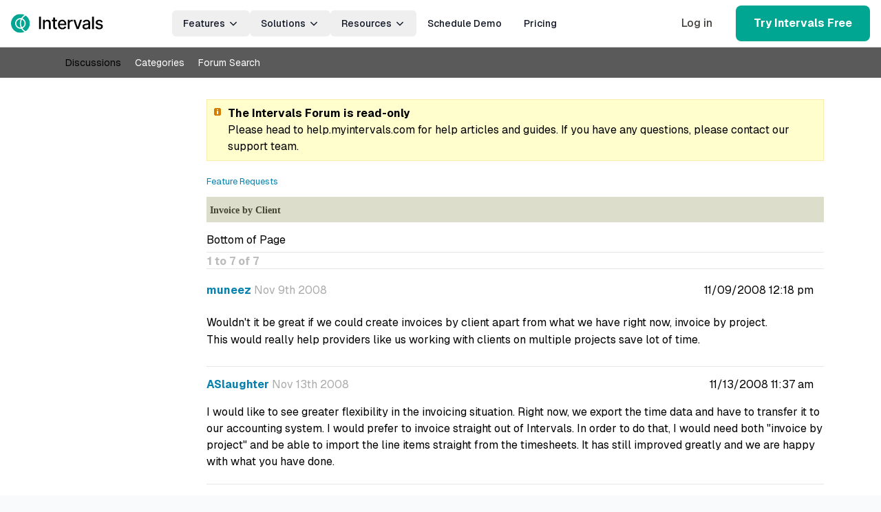

--- FILE ---
content_type: text/html; charset=UTF-8
request_url: https://www.myintervals.com/forum/discussion/310/invoice-by-client/
body_size: 12196
content:
<!DOCTYPE html>
<html lang="en">
   <head>
   <meta charset="UTF-8" /><!-- Critical preconnects for performance -->
<link rel="preconnect" href="https://www.googletagmanager.com" />
<link rel="preconnect" href="https://www.googleadservices.com" />
<link rel="preconnect" href="https://bat.bing.com" />
<link rel="preconnect" href="https://www.clarity.ms" />
<link rel="preconnect" href="https://stats.myintervals.com" />
<link rel="preconnect" href="https://fonts.googleapis.com" />
<link rel="preconnect" href="https://fonts.gstatic.com" crossorigin />
<link rel="preconnect" href="https://js.hs-scripts.com" />

<!-- Google Tag Manager -->
<script>(function(w,d,s,l,i){w[l]=w[l]||[];w[l].push({'gtm.start':
new Date().getTime(),event:'gtm.js'});var f=d.getElementsByTagName(s)[0],
j=d.createElement(s),dl=l!='dataLayer'?'&l='+l:'';j.async=true;j.src=
'https://www.googletagmanager.com/gtm.js?id='+i+dl;f.parentNode.insertBefore(j,f);
})(window,document,'script','dataLayer','GTM-MXHGGCZQ');</script>
<!-- End Google Tag Manager -->

<script>
    window.dataLayer = window.dataLayer || [];
    function gtag(){dataLayer.push(arguments);}
    gtag('js', new Date());
    
    // Add any existing dataLayer data
    </script>

<script async src="https://www.googletagmanager.com/gtag/js?id=G-16EEVC5ZG7"></script>
<script>
    var gtagConfig = {
    "anonymize_ip": true,
    "link_attribution": true,
    "content_group": "forum"
};
    gtag('config','G-16EEVC5ZG7', gtagConfig);     gtag('config','G-L6BVJN5C2G', gtagConfig);      gtag('config','G-SCE5HZY2SZ', gtagConfig);          gtag('config', 'AW-1065881399', gtagConfig);
    gtag('event', 'page_view', []);

    // ========================================
    // MARKETING FUNNEL CONVERSION TRACKING
    // ========================================

    // Track pricing page views
    
    // Track demo form page views
    
    // Track video page views
    
    // Track signup page views
        
    </script>

 

<title>Invoice by Client | Intervals Project & Time Tracking Forum</title>
      <meta name="description" content="Wouldn&amp;#039;t it be great if we could create invoices by client apart from what we have right now, invoice by project. This would really help providers like us work" />
      <link rel="canonical" href="https://www.myintervals.com/forum/discussion/310/invoice-by-client/">
      <!-- Google Fonts - Geist (load first for best performance) -->
      <link href="https://fonts.googleapis.com/css2?family=Geist:wght@400;500;700&display=swap" rel="stylesheet">
      <meta name="viewport" content="width=device-width" />
      <link rel="shortcut icon" href="https://myintervals.b-cdn.net/favicon.ico" />
      <link rel="apple-touch-icon" href="https://myintervals.b-cdn.net/apple-touch-icon.png" />
      <style>
/*! /css/critical.css */ 
</style>
        <link rel="stylesheet" href="https://myintervals.b-cdn.net/css/cache/tailwind.min_36a1b42298b7adf41c65b59e07f40e5f.css">

        <!-- Font Awesome Icons -->
        <script src="https://kit.fontawesome.com/9a36c5fced.js" crossorigin="anonymous"></script>

        <!-- Prevent FOUC for Tailwind -->
        <style>
            /* Hide content until Tailwind loads */
            .tailwind-loading {
                visibility: hidden;
            }
            .tailwind-loaded {
                visibility: visible;
            }
        </style>
    <link rel="stylesheet" href="https://myintervals.b-cdn.net/css/cache/min/screen_cbd39dd17aee5fa0262a774e68d31394.css" type="text/css">
    <link rel="stylesheet" href="https://myintervals.b-cdn.net/css/cache/gdpr_85d14aa3584b9df7e8f49c6bb794d7ba.css" type="text/css">
    <link rel="stylesheet" href="https://myintervals.b-cdn.net/forum/themes/intervals/styles/default/vanilla.css" type="text/css"><script>
/*! /js/attribution.js */ 
window.Intervals=window.Intervals||{};(function(w,d){function isJSON(str){try{JSON.parse(str);}catch(e){return false;}
return true;}
var store={clear:function(){localStorage.clear();},get:function(k,unserialize){var item=localStorage.getItem(k);if(unserialize&&item){item=isJSON(item)?JSON.parse(item):null;}
return item;},set:function(k,v,serialize){var last=v[v.length-1],penultimate=v.length>1?v[v.length-2]:null;if(penultimate&&penultimate.date){var d1=new Date(penultimate.date*1000),d2=new Date(last.date*1000),sec=(d2.getTime()-d1.getTime())/1000;if(sec<=2){return;}}
localStorage.setItem(k,serialize?JSON.stringify(v):v);}};w.Intervals.store=store;w.Intervals.refs=function(visit){if(!visit)return;var key='hist',hist=w.Intervals.store.get(key,true)||[];hist.push(visit);w.Intervals.store.set(key,hist,true);};w.Intervals.trackStore=function(form){if(typeof w.Intervals.store==='undefined')return;var el=form.elements['f_hist'];el.value=w.Intervals.store.get('hist');form.submit();}})(window,document);</script><script> 
/*! /js/attribution.js */ 
window.Intervals=window.Intervals||{};(function(w,d){function isJSON(str){try{JSON.parse(str);}catch(e){return false;}
return true;}
var store={clear:function(){localStorage.clear();},get:function(k,unserialize){var item=localStorage.getItem(k);if(unserialize&&item){item=isJSON(item)?JSON.parse(item):null;}
return item;},set:function(k,v,serialize){var last=v[v.length-1],penultimate=v.length>1?v[v.length-2]:null;if(penultimate&&penultimate.date){var d1=new Date(penultimate.date*1000),d2=new Date(last.date*1000),sec=(d2.getTime()-d1.getTime())/1000;if(sec<=2){return;}}
localStorage.setItem(k,serialize?JSON.stringify(v):v);}};w.Intervals.store=store;w.Intervals.refs=function(visit){if(!visit)return;var key='hist',hist=w.Intervals.store.get(key,true)||[];hist.push(visit);w.Intervals.store.set(key,hist,true);};w.Intervals.trackStore=function(form){if(typeof w.Intervals.store==='undefined')return;var el=form.elements['f_hist'];el.value=w.Intervals.store.get('hist');form.submit();}})(window,document);</script>
<script> </script>
    <script defer src="https://myintervals.b-cdn.net/js/cache/min/intervals_de28f6f23556b8ddab7aafcbf810eab1.js"></script>
    <script defer src="https://myintervals.b-cdn.net/forum/js/packer-scripts.js"></script>

<!-- Knock2 Integration -->
<script async src="https://knock2-backend-2ba4792164c3.herokuapp.com/install/myintervals_com"></script>
</head>
<body id="CommentsPage"  class="tailwind-loading"><script>
// Handle Tailwind CSS loading to prevent FOUC
document.addEventListener("DOMContentLoaded", function() {
    // Check if Tailwind is loaded by testing for a Tailwind class
    function checkTailwindLoaded() {
        const testElement = document.createElement("div");
        testElement.className = "hidden";
        document.body.appendChild(testElement);
        const isLoaded = getComputedStyle(testElement).display === "none";
        document.body.removeChild(testElement);

        if (isLoaded) {
            document.body.classList.remove("tailwind-loading");
            document.body.classList.add("tailwind-loaded");
        } else {
            // Retry after a short delay
            setTimeout(checkTailwindLoaded, 50);
        }
    }

    // Start checking for Tailwind
    checkTailwindLoaded();

    // Fallback: show content after 1 second even if Tailwind hasnt loaded
    setTimeout(function() {
        document.body.classList.remove("tailwind-loading");
        document.body.classList.add("tailwind-loaded");
    }, 1000);
});
</script><div id="all">
<header id="header" class="bg-white sticky top-0 z-40 border-b border-stone-300">
    <!-- Navigation Schema -->
    <script type="application/ld+json">
    {
        "@context": "https://schema.org",
        "@type": "SiteNavigationElement",
        "name": "Main Navigation",
        "hasPart": [
            {
                "@type": "SiteNavigationElement",
                "name": "Features",
                "description": "Core features of Intervals software",
                "url": "/features",
                "hasPart": [
                    {
                        "@type": "SiteNavigationElement",
                        "name": "Time Tracking",
                        "description": "Simple time tracking your team will actually use",
                        "url": "/features/time-tracking-software"
                    },
                    {
                        "@type": "SiteNavigationElement",
                        "name": "Project Management",
                        "description": "Plan, track, and deliver projects with clarity",
                        "url": "/features/project-management-software"
                    },
                    {
                        "@type": "SiteNavigationElement",
                        "name": "Reports & Analysis",
                        "description": "Detailed reporting and analysis features",
                        "url": "/features/reports-and-analysis"
                    },
                    {
                        "@type": "SiteNavigationElement",
                        "name": "Invoicing & Payments",
                        "description": "Get paid faster with seamless invoicing and online payments",
                        "url": "/features/invoicing-and-payments"
                    }
                ]
            },
            {
                "@type": "SiteNavigationElement",
                "name": "Solutions",
                "description": "Industry-specific solutions",
                "url": "/solutions",
                "hasPart": [
                    {
                        "@type": "SiteNavigationElement",
                        "name": "Web & Software Development",
                        "url": "/solutions/web-software-development"
                    },
                    {
                        "@type": "SiteNavigationElement",
                        "name": "Creative & Marketing Agencies",
                        "url": "/solutions/creative-marketing-agencies"
                    },
                    {
                        "@type": "SiteNavigationElement",
                        "name": "Consulting Services",
                        "url": "/solutions/consulting-services"
                    },
                    {
                        "@type": "SiteNavigationElement",
                        "name": "IT Services",
                        "url": "/solutions/it-services"
                    },
                    {
                        "@type": "SiteNavigationElement",
                        "name": "Remote Teams",
                        "url": "/solutions/remote-teams"
                    },
                    {
                        "@type": "SiteNavigationElement",
                        "name": "Professional Services Automation",
                        "url": "/solutions/professional-services-automation"
                    }
                ]
            },
            {
                "@type": "SiteNavigationElement",
                "name": "Resources",
                "description": "Help and documentation",
                "hasPart": [
                    {
                        "@type": "SiteNavigationElement",
                        "name": "Blog",
                        "url": "/blog/"
                    },
                    {
                        "@type": "SiteNavigationElement",
                        "name": "Video Demo",
                        "url": "/video"
                    },
                    {
                        "@type": "SiteNavigationElement",
                        "name": "Help Center",
                        "url": "https://help.myintervals.com/"
                    },
                    {
                        "@type": "SiteNavigationElement",
                        "name": "Developer Documentation",
                        "url": "/api"
                    },
                    {
                        "@type": "SiteNavigationElement",
                        "name": "FAQ",
                        "url": "/faq"
                    }
                ]
            }
        ]
    }
    </script>
    <nav class="flex items-center justify-between py-2 bg-white" style="width: 100%;" aria-label="Main Navigation" itemscope itemtype="https://schema.org/SiteNavigationElement">
        <div class="container-wide flex items-center justify-between w-full">
            <!-- Logo -->
            <div class="flex items-center gap-4 flex-shrink-0">
                <a href="/" class="block" aria-label="Intervals Home">
                    <img src="https://myintervals.b-cdn.net/i/layout/intervals-logo.svg" alt="Intervals logo" width="170" class="h-8 w-auto" loading="lazy" />
                </a>
            </div>

            <!-- Main Nav Links (center) - Desktop Only -->
            <ul class="hidden lg:flex flex-1 justify-center text-base font-medium list-none [&>li]:mb-0">
                <!-- Features Dropdown -->
                <li class="relative group">
                    <button class="nav-link inline-flex items-center px-4 py-2 rounded-md gap-2 transition-all duration-150 ease-in-out group-hover:bg-teal-500 group-hover:text-white text-stone-900 text-sm leading-relaxed min-w-max align-top cursor-default hover:cursor-pointer" aria-haspopup="true" aria-expanded="false">
                        Features
                        <svg class="w-4 h-4 ml-1 transition-transform duration-200 group-hover:rotate-180" fill="none" stroke="currentColor" stroke-width="2" viewBox="0 0 24 24"><path d="M19 9l-7 7-7-7"/></svg>
                    </button>
                    <div class="absolute left-0 top-full py-6 px-8 bg-white border border-stone-200 rounded-lg min-w-[32rem] z-[1000] shadow-xl flex flex-row gap-8 opacity-0 group-hover:opacity-100 pointer-events-none group-hover:pointer-events-auto transition-opacity">
                        <!-- Pillars (left column) -->
                        <div class="flex-1 min-w-[18rem]">
                            <div class="mb-4 text-xs font-semibold text-stone-500 uppercase tracking-wider">Features</div>
                            <ul class="space-y-4 list-none">
                                <li itemprop="hasPart" itemscope itemtype="https://schema.org/SiteNavigationElement">
                                    <a href="/features/time-tracking-software" class="flex items-start gap-3 hover:text-teal-500" itemprop="url">
                                        <span class="inline-flex items-center justify-center w-10 h-10 rounded-full flex-shrink-0" aria-hidden="true">
                                        <i class="fa-light fa-clock text-stone-400 fa-2x"></i>
                                        </span>
                                        <span>
                                            <span class="block font-semibold text-base" itemprop="name">Time Tracking</span>
                                            <span class="block text-sm text-stone-600" itemprop="description">Simple time tracking your team will actually use.</span>
                                        </span>
                                    </a>
                                </li>
                                <li itemprop="hasPart" itemscope itemtype="https://schema.org/SiteNavigationElement">
                                    <a href="/features/project-management-software" class="flex items-start gap-3 hover:text-teal-500" itemprop="url">
                                        <span class="inline-flex items-center justify-center w-10 h-10 rounded-full flex-shrink-0" aria-hidden="true">
                                        <i class="fa-light fa-tasks text-stone-400 fa-2x"></i>
                                        </span>
                                        <span>
                                            <span class="block font-semibold text-base" itemprop="name">Project Management</span>
                                            <span class="block text-sm text-stone-600" itemprop="description">Plan, track, and deliver projects with clarity.</span>
                                        </span>
                                    </a>
                                </li>

                                <li itemprop="hasPart" itemscope itemtype="https://schema.org/SiteNavigationElement">
                                    <a href="/features/reports-and-analysis" class="flex items-start gap-3 hover:text-teal-500" itemprop="url">
                                        <span class="inline-flex items-center justify-center w-10 h-10 rounded-full flex-shrink-0" aria-hidden="true">
                                        <i class="fa-light fa-chart-simple text-stone-400 fa-2x"></i>
                                        </span>
                                        <span>
                                            <span class="block font-semibold text-base" itemprop="name">Reports &amp; Analysis</span>
                                            <span class="block text-sm text-stone-600" itemprop="description">Detailed reporting and analysis features.</span>
                                        </span>
                                    </a>
                                </li>
                                <li itemprop="hasPart" itemscope itemtype="https://schema.org/SiteNavigationElement">
                                    <a href="/features/invoicing-and-payments" class="flex items-start gap-3 hover:text-teal-500" itemprop="url">
                                        <span class="inline-flex items-center justify-center w-10 h-10 rounded-full flex-shrink-0" aria-hidden="true">
                                        <i class="fa-light fa-circle-dollar text-stone-400 fa-2x"></i>
                                        </span>
                                        <span>
                                            <span class="block font-semibold text-base" itemprop="name">Invoicing &amp; Payments</span>
                                            <span class="block text-sm text-stone-600" itemprop="description">Get paid faster with seamless invoicing and online payments.</span>
                                        </span>
                                    </a>
                                </li>
                                <li><hr class="my-2 border-stone-200"></li>
                                <li><a href="/features" class="block py-2 text-base font-sans font-normal transition font-semibold text-intervals-600 hover:text-teal-500">All Features</a></li>
                            </ul>
                        </div>
                        <!-- Apps & Integrations (right column) -->
                        <div class="w-64 border-l border-stone-100 pl-8" itemscope itemtype="https://schema.org/SiteNavigationElement">
                            <div class="mb-4 text-xs font-semibold text-stone-500 uppercase tracking-wider" itemprop="name">Apps & Integrations</div>
                            <ul class="space-y-3 list-none items-center">
                                <li itemprop="hasPart" itemscope itemtype="https://schema.org/SiteNavigationElement">
                                    <a href="/integrations" class="flex gap-2 text-sm text-stone-700 hover:text-teal-600" itemprop="url">
                                        <span class="inline-block w-4 h-4" aria-hidden="true"><i class="fa-light fa-plug text-stone-400"></i></span>
                                        <span itemprop="name">Integrations</span>
                                    </a>
                                </li>
                                <li itemprop="hasPart" itemscope itemtype="https://schema.org/SiteNavigationElement">
                                    <a href="/apps" class="flex gap-2 text-sm text-stone-700 hover:text-teal-600" itemprop="url">
                                        <span class="inline-block w-4 h-4" aria-hidden="true"><i class="fa-light fa-mobile text-stone-400"></i></span>
                                        <span itemprop="name">Mobile App</span>
                                    </a>
                                </li>
                                <li itemprop="hasPart" itemscope itemtype="https://schema.org/SiteNavigationElement">
                                    <a href="/api" class="flex gap-2 text-sm text-stone-700 hover:text-teal-600" itemprop="url">
                                        <span class="inline-block w-4 h-4" aria-hidden="true"><i class="fa-light fa-brackets-curly text-stone-400"></i></span>
                                        <span itemprop="name">API</span>
                                    </a>
                                </li>
                            </ul>
                        </div>
                    </div>
                </li>
                <!-- Solutions Dropdown -->
                <li class="relative group">
                    <button class="nav-link inline-flex items-center px-4 py-2 rounded-md gap-2 transition-all duration-150 ease-in-out group-hover:bg-teal-500 group-hover:text-white text-stone-900 text-sm leading-relaxed min-w-max align-top cursor-default hover:cursor-pointer" aria-haspopup="true" aria-expanded="false">
                        Solutions
                        <svg class="w-4 h-4 ml-1 transition-transform duration-200 group-hover:rotate-180" fill="none" stroke="currentColor" stroke-width="2" viewBox="0 0 24 24"><path d="M19 9l-7 7-7-7"/></svg>
                    </button>
                    <div class="absolute left-0 top-full py-2 px-[0.1875rem] bg-white border border-stone-200 rounded-lg min-w-[16rem] z-[1000] opacity-0 group-hover:opacity-100 pointer-events-none group-hover:pointer-events-auto transition-opacity">
                        <ul class="list-none">
                            <li><a href="/solutions" class="nav-dropdown-link block py-2 px-4 text-sm font-sans font-normal transition font-semibold text-intervals-600">All Solutions</a></li>
                            <li><hr class="my-2 border-stone-200"></li>
                            <li><a href="/solutions/web-software-development" class="nav-dropdown-link block py-2 px-4 text-sm font-sans font-normal transition">Web & Software Development</a></li>
                            <li><a href="/solutions/creative-marketing-agencies" class="nav-dropdown-link block py-2 px-4 text-sm font-sans font-normal transition">Creative & Marketing Agencies</a></li>
                            <li><a href="/solutions/consulting-services" class="nav-dropdown-link block py-2 px-4 text-sm font-sans font-normal transition">Consulting Services</a></li>
                            <li><a href="/solutions/it-services" class="nav-dropdown-link block py-2 px-4 text-sm font-sans font-normal transition">IT Services</a></li>
                            <li><a href="/solutions/remote-teams" class="nav-dropdown-link block py-2 px-4 text-sm font-sans font-normal transition">Remote Teams</a></li>
                            <li><a href="/solutions/professional-services-automation" class="nav-dropdown-link block py-2 px-4 text-sm font-sans font-normal transition">Professional Services Automation</a></li>
                            <li><hr class="my-2 border-stone-200"></li>
                            <li><a href="/reviews" class="nav-dropdown-link block py-2 px-4 text-sm font-sans font-normal transition">Customers</a></li>
                            <li><a href="/case-studies" class="nav-dropdown-link block py-2 px-4 text-sm font-sans font-normal transition">Case Studies</a></li>
                        </ul>
                    </div>
                </li>
                <!-- Resources Dropdown -->
                <li class="relative group">
                    <button class="nav-link inline-flex items-center px-4 py-2 rounded-md gap-2 transition-all duration-150 ease-in-out group-hover:bg-teal-500 group-hover:text-white text-stone-900 text-sm leading-relaxed min-w-max align-top cursor-default hover:cursor-pointer" aria-haspopup="true" aria-expanded="false">
                        Resources
                        <svg class="w-4 h-4 ml-1 transition-transform duration-200 group-hover:rotate-180" fill="none" stroke="currentColor" stroke-width="2" viewBox="0 0 24 24"><path d="M19 9l-7 7-7-7"/></svg>
                    </button>
                    <div class="absolute left-0 top-full py-2 px-[0.1875rem] bg-white border border-stone-200 rounded-lg min-w-[16rem] z-[1000] opacity-0 group-hover:opacity-100 pointer-events-none group-hover:pointer-events-auto transition-opacity">
                        <ul class="list-none">
                            <li><a href="/blog/" class="nav-dropdown-link block py-2 px-4 text-sm font-sans font-normal transition">Blog</a></li>
                            <li><a href="/video" class="nav-dropdown-link block py-2 px-4 text-sm font-sans font-normal transition">Video Demo (2min)</a></li>
                            <li><a href="https://help.myintervals.com/" target="_blank" rel="noopener" class="nav-dropdown-link block py-2 px-4 text-sm font-sans font-normal transition">Help Center</a></li>
                            <li><a href="/api" class="nav-dropdown-link block py-2 px-4 text-sm font-sans font-normal transition">Developer Documentation</a></li>
                            <li><a href="/faq" class="nav-dropdown-link block py-2 px-4 text-sm font-sans font-normal transition">FAQ</a></li>
                        </ul>
                    </div>
                </li>

                <!-- Schedule Demo - Standalone Link -->
                <li class="group">
                    <a href="/schedule-demo" class="nav-link inline-flex items-center px-4 py-2 rounded-md gap-2 transition-all duration-150 ease-in-out group-hover:bg-teal-500 group-hover:text-white group-focus:bg-teal-500 group-focus:text-white text-stone-900 text-sm leading-relaxed min-w-max align-top">
                        Schedule Demo
                    </a>
                </li>

                <!-- Pricing - Standalone Link -->
                <li class="group">
                    <a href="/pricing" class="nav-link inline-flex items-center px-4 py-2 rounded-md gap-2 transition-all duration-150 ease-in-out group-hover:bg-teal-500 group-hover:text-white group-focus:bg-teal-500 group-focus:text-white text-stone-900 text-sm leading-relaxed min-w-max align-top">
                        Pricing
                    </a>
                </li>

            </ul>

            <!-- Utility Links (right) - Desktop Only -->
            <ul class="hidden lg:flex items-center gap-4 text-base ml-8 list-none [&>li]:mb-0">
                <li><a href="/login" class="btn-ghost ml-2">Log in</a></li>
                <li><a href="/signup" class="btn-primary ml-2">Try Intervals Free</a></li>
            </ul>

            <!-- Mobile Menu Button -->
            <button class="lg:hidden flex items-center justify-center w-10 h-10 rounded-md text-stone-700 hover:text-stone-900 hover:bg-stone-100 focus:outline-none focus:ring-2 focus:ring-inset focus:ring-teal-500 transition-colors duration-200" id="mobile-menu-toggle" aria-label="Open Menu" aria-expanded="false">
                <svg class="w-6 h-6" fill="none" stroke="currentColor" viewBox="0 0 24 24" id="menu-icon">
                    <path stroke-linecap="round" stroke-linejoin="round" stroke-width="2" d="M4 6h16M4 12h16M4 18h16"/>
                </svg>
                <svg class="w-6 h-6 hidden" fill="none" stroke="currentColor" viewBox="0 0 24 24" id="close-icon">
                    <path stroke-linecap="round" stroke-linejoin="round" stroke-width="2" d="M6 18L18 6M6 6l12 12"/>
                </svg>
            </button>
        </div>
    </nav>

    <!-- Mobile Menu Overlay -->
    <div id="mobile-menu-overlay" class="lg:hidden fixed inset-0 bg-stone-900 bg-opacity-50 z-40 opacity-0 pointer-events-none transition-opacity duration-300"></div>

    <!-- Mobile Menu Panel -->
    <div id="mobile-menu" class="lg:hidden fixed top-0 right-0 w-full max-w-sm h-full bg-white shadow-xl z-50 transform translate-x-full transition-transform duration-300 ease-in-out">
        <div class="flex flex-col h-full">
            <!-- Mobile Menu Header -->
            <div class="flex items-center justify-between p-6 border-b border-stone-200">
                <div class="flex items-center">
                    <img src="https://myintervals.b-cdn.net/i/layout/intervals-logo.svg" alt="Intervals logo" width="140" class="h-7 w-auto" />
                </div>
                <button id="mobile-menu-close" class="flex items-center justify-center w-8 h-8 rounded-md text-stone-500 hover:text-stone-700 hover:bg-stone-100 focus:outline-none focus:ring-2 focus:ring-inset focus:ring-teal-500 transition-colors duration-200" aria-label="Close Menu">
                    <svg class="w-5 h-5" fill="none" stroke="currentColor" viewBox="0 0 24 24">
                        <path stroke-linecap="round" stroke-linejoin="round" stroke-width="2" d="M6 18L18 6M6 6l12 12"/>
                    </svg>
                </button>
            </div>

            <!-- Mobile Menu Content -->
            <div class="flex-1 overflow-y-auto">
                <nav class="px-6 py-4 space-y-1">
                    <!-- Features Section -->
                    <div class="mobile-menu-section">
                        <button class="mobile-menu-toggle w-full flex items-center justify-between py-3 px-4 text-left text-base font-medium text-stone-900 hover:bg-stone-50 rounded-md transition-colors duration-200" data-target="product-submenu">
                            Features
                            <svg class="w-4 h-4 transition-transform duration-200" fill="none" stroke="currentColor" viewBox="0 0 24 24">
                                <path stroke-linecap="round" stroke-linejoin="round" stroke-width="2" d="M19 9l-7 7-7-7"/>
                            </svg>
                        </button>
                        <div id="product-submenu" class="mobile-submenu hidden pl-6 space-y-2 my-2 list-none">
                            <ul class="list-none">
                                <li><a href="/features/time-tracking-software" class="mobile-menu-link">Time Tracking</a></li>
                                <li><a href="/features/project-management-software" class="mobile-menu-link">Project Management</a></li>
                                <li><a href="/features/reports-and-analysis" class="mobile-menu-link">Reports & Analysis</a></li>
                                <li><a href="/features/invoicing-and-payments" class="mobile-menu-link">Invoicing & Payments</a></li>
                                <li><a href="/features" class="mobile-menu-link">All Features</a></li>
                            </ul>
                        </div>
                    </div>

                    <!-- Solutions Section -->
                    <div class="mobile-menu-section">
                        <button class="mobile-menu-toggle w-full flex items-center justify-between py-3 px-4 text-left text-base font-medium text-stone-900 hover:bg-stone-50 rounded-md transition-colors duration-200" data-target="solutions-submenu">
                            Solutions
                            <svg class="w-4 h-4 transition-transform duration-200" fill="none" stroke="currentColor" viewBox="0 0 24 24">
                                <path stroke-linecap="round" stroke-linejoin="round" stroke-width="2" d="M19 9l-7 7-7-7"/>
                            </svg>
                        </button>
                        <div id="solutions-submenu" class="mobile-submenu hidden pl-6 space-y-2 my-2 list-none">
                            <ul class="list-none">
                            <li><a href="/solutions/web-software-development" class="mobile-menu-link">Web & Software Development</a></li>
                            <li><a href="/solutions/creative-marketing-agencies" class="mobile-menu-link">Creative & Marketing Agencies</a></li>
                            <li><a href="/solutions/consulting-services" class="mobile-menu-link">Consulting Services</a></li>
                            <li><a href="/solutions/it-services" class="mobile-menu-link">IT Services</a></li>
                            <li><a href="/solutions/remote-teams" class="mobile-menu-link">Remote Teams</a></li>
                            <li><a href="/solutions/professional-services-automation" class="mobile-menu-link">Professional Services Automation</a></li>
                            <li><a href="/solutions" class="mobile-menu-link">All Solutions</a></li>
                            <li><hr class="my-2 border-stone-200"></li>
                            <li><a href="/reviews" class="mobile-menu-link">Customers</a></li>
                            <li><a href="/case-studies" class="mobile-menu-link">Case Studies</a></li>
                            </ul>
                        </div>
                    </div>

                    <!-- Resources Section -->
                    <div class="mobile-menu-section">
                        <button class="mobile-menu-toggle w-full flex items-center justify-between py-3 px-4 text-left text-base font-medium text-stone-900 hover:bg-stone-50 rounded-md transition-colors duration-200" data-target="resources-submenu">
                            Resources
                            <svg class="w-4 h-4 transition-transform duration-200" fill="none" stroke="currentColor" viewBox="0 0 24 24">
                                <path stroke-linecap="round" stroke-linejoin="round" stroke-width="2" d="M19 9l-7 7-7-7"/>
                            </svg>
                        </button>
                        <div id="resources-submenu" class="mobile-submenu hidden pl-6 space-y-2 my-2 list-none">
                            <ul class="list-none">
                                <li><a href="/blog/" class="mobile-menu-link">Blog</a></li>
                                <li><a href="/video" class="mobile-menu-link">Video Demo (2min)</a></li>
                                <li><a href="https://help.myintervals.com/" target="_blank" rel="noopener" class="mobile-menu-link">Help Center</a></li>
                                <li><a href="/intervals-api-tour.php" class="mobile-menu-link">Developer Documentation</a></li>
                                <li><a href="/faq" class="mobile-menu-link">FAQ</a></li>
                            </ul>
                        </div>
                    </div>

                    <!-- Standalone Links -->
                    <div class="pt-4">
                        <a href="/schedule-demo" class="mobile-menu-link block py-3 px-4 text-base font-medium text-stone-900 hover:bg-stone-50 rounded-md transition-colors duration-200">Schedule Demo</a>
                        <a href="/pricing" class="mobile-menu-link block py-3 px-4 text-base font-medium text-stone-900 hover:bg-stone-50 rounded-md transition-colors duration-200">Pricing</a>
                    </div>
                </nav>
            </div>

            <!-- Mobile Menu Footer -->
            <div class="p-6 border-t border-stone-200 space-y-3">
                <a href="/login" class="w-full flex items-center justify-center px-4 py-2 border border-stone-300 rounded-md shadow-sm text-base font-medium text-stone-700 bg-white hover:bg-stone-50 transition-colors duration-200">
                    Login
                </a>
                <a href="/signup" class="w-full flex items-center justify-center px-4 py-2 border border-transparent rounded-md shadow-sm text-base font-medium text-white bg-teal-600 hover:bg-teal-700 transition-colors duration-200">
                    Try Intervals Free
                </a>
            </div>
        </div>
    </div>
</header>

<!-- Mobile Menu Styles - Moved to external CSS for better performance -->
<style>
/* Mobile Menu Styles */
.mobile-menu-link {
    @apply block py-2 px-4 text-sm text-stone-700 hover:text-stone-900 hover:bg-stone-50 rounded-md transition-colors duration-200;
}

.mobile-submenu {
    @apply overflow-hidden transition-all duration-300 ease-in-out;
    max-height: 0;
}

.mobile-submenu.show {
    max-height: 1000px; /* Large enough to accommodate content */
}

.mobile-menu-toggle[aria-expanded="true"] svg {
    transform: rotate(180deg);
}
</style>

<!-- Optimized Mobile Menu JavaScript -->
<script>
document.addEventListener('DOMContentLoaded', function() {
    const mobileMenuToggle = document.getElementById('mobile-menu-toggle');
    const mobileMenu = document.getElementById('mobile-menu');
    const mobileMenuOverlay = document.getElementById('mobile-menu-overlay');
    const mobileMenuClose = document.getElementById('mobile-menu-close');
    const menuIcon = document.getElementById('menu-icon');
    const closeIcon = document.getElementById('close-icon');
    const mobileMenuToggles = document.querySelectorAll('.mobile-menu-toggle');

    // Toggle mobile menu
    function toggleMobileMenu() {
        const isOpen = mobileMenu.classList.contains('translate-x-0');
        if (isOpen) {
            closeMobileMenu();
        } else {
            openMobileMenu();
        }
    }

    function openMobileMenu() {
        mobileMenu.classList.remove('translate-x-full');
        mobileMenu.classList.add('translate-x-0');
        mobileMenuOverlay.classList.remove('opacity-0', 'pointer-events-none');
        mobileMenuOverlay.classList.add('opacity-100');
        mobileMenuToggle.setAttribute('aria-expanded', 'true');
        menuIcon.classList.add('hidden');
        closeIcon.classList.remove('hidden');
        document.body.style.overflow = 'hidden';
    }

    function closeMobileMenu() {
        mobileMenu.classList.remove('translate-x-0');
        mobileMenu.classList.add('translate-x-full');
        mobileMenuOverlay.classList.remove('opacity-100');
        mobileMenuOverlay.classList.add('opacity-0', 'pointer-events-none');
        mobileMenuToggle.setAttribute('aria-expanded', 'false');
        menuIcon.classList.remove('hidden');
        closeIcon.classList.add('hidden');
        document.body.style.overflow = '';

        // Close all submenus
        mobileMenuToggles.forEach(toggle => {
            toggle.setAttribute('aria-expanded', 'false');
            const submenu = document.getElementById(toggle.getAttribute('data-target'));
            if (submenu) {
                submenu.classList.remove('show');
                submenu.classList.add('hidden');
                submenu.style.maxHeight = '0px';
            }
        });
    }

    // Event listeners
    mobileMenuToggle.addEventListener('click', toggleMobileMenu);
    mobileMenuClose.addEventListener('click', closeMobileMenu);
    mobileMenuOverlay.addEventListener('click', closeMobileMenu);

    // Handle submenu toggles
    mobileMenuToggles.forEach(toggle => {
        toggle.addEventListener('click', function(e) {
            e.preventDefault();
            e.stopPropagation();

            const target = this.getAttribute('data-target');
            const submenu = document.getElementById(target);
            const isExpanded = this.getAttribute('aria-expanded') === 'true';

            // Close all other submenus
            mobileMenuToggles.forEach(otherToggle => {
                if (otherToggle !== this) {
                    otherToggle.setAttribute('aria-expanded', 'false');
                    const otherSubmenu = document.getElementById(otherToggle.getAttribute('data-target'));
                    if (otherSubmenu) {
                        otherSubmenu.classList.remove('show');
                        otherSubmenu.classList.add('hidden');
                        otherSubmenu.style.maxHeight = '0px';
                    }
                }
            });

            // Toggle current submenu
            if (isExpanded) {
                this.setAttribute('aria-expanded', 'false');
                submenu.classList.remove('show');
                submenu.classList.add('hidden');
                submenu.style.maxHeight = '0px';
            } else {
                this.setAttribute('aria-expanded', 'true');
                submenu.classList.remove('hidden');
                submenu.classList.add('show');
                submenu.style.maxHeight = submenu.scrollHeight + 'px';
            }
        });
    });

    // Handle escape key
    document.addEventListener('keydown', function(e) {
        if (e.key === 'Escape') {
            closeMobileMenu();
        }
    });

    // Handle window resize
    window.addEventListener('resize', function() {
        if (window.innerWidth >= 1024) { // lg breakpoint
            closeMobileMenu();
        }
    });
});
</script><div class="subnavigation"><div class="wrapper"><ul><li class="TabOn"><a href="https://www.myintervals.com/forum/discussions/" >Discussions</a></li><li><a href="https://www.myintervals.com/forum/categories/" >Categories</a></li><li><a href="https://www.myintervals.com/forum/search/" >Forum Search</a></li></ul></div></div><div id="bHeader"><a id="pgtop"></a><div id="Session"></div></div><div id="Body"><div id="Panel"></div>
<div id="Content"><div id="NoticeCollector" class="Notices"><div class="Notice"><strong>The Intervals Forum is read-only</strong>
   <br>Please head to <a href="https://help.myintervals.com">help.myintervals.com</a> for help articles and guides. If you have any questions, please <a href="https://www.myintervals.com/contact">contact our support team.</a></div></div><div class="">
      <h2 style="font-size: 13px; color:#0881AD; font-weight: normal;"><a href="https://www.myintervals.com/forum/5/1/feature-requests/">Feature Requests</a>  </h2><h1 style="color: #444433; background-color: #DDDDCC; padding: 9px 11px 7px 5px; font-size: 14px; font-family: verdana, sans serif;"><strong>Invoice by Client</strong></h1><a href="#pgbottom">Bottom of Page</a>
        <div class="PageInfo">
            <p>1 to 7 of 7</p>
            
			<ol class="PageList PageListEmpty">
		<li>&nbsp;</li>
			</ol>
		
        </div>
    </div><div class="">

    <div id="ContentBody">
        <ol id="Comments"><li id="Comment_743">
            <a id="Item_1"></a>
            <div class="CommentHeader">
                <ul>
                    <li>
                        
                        <a href="https://www.myintervals.com/forum/account/47/">muneez</a></li>
                    <li>Nov 9th 2008</li>
                </ul> 11/09/2008 12:18 pm 
                <span>
                    &nbsp;

                </span>
            </div><div class="CommentBody" id="CommentBody_743"><!DOCTYPE html PUBLIC "-//W3C//DTD HTML 4.0 Transitional//EN" "https://www.w3.org/TR/REC-html40/loose.dtd">
<html><body><p>Wouldn't it be great if we could create invoices by client apart from what we have right now, invoice by project.<br>This would really help providers like us working with clients on multiple projects save lot of time.</p></body></html>

            </div>
        </li><li id="Comment_758" class="Alternate">
            <a id="Item_2"></a>
            <div class="CommentHeader">
                <ul>
                    <li>
                        
                        <a href="https://www.myintervals.com/forum/account/253/">ASlaughter</a></li>
                    <li>Nov 13th 2008</li>
                </ul> 11/13/2008 11:37 am 
                <span>
                    &nbsp;

                </span>
            </div><div class="CommentBody" id="CommentBody_758">I would like to see greater flexibility in the invoicing situation.  Right now, we export the time data and have to transfer it to our accounting system.  I would prefer to invoice straight out of Intervals.  In order to do that, I would need both &quot;invoice by project&quot; and be able to import the line items straight from the timesheets.  It has still improved greatly and we are happy with what you have done.
            </div>
        </li><li id="Comment_771">
            <a id="Item_3"></a>
            <div class="CommentHeader">
                <ul>
                    <li>
                        
                        <a href="https://www.myintervals.com/forum/account/259/">mholtzman</a></li>
                    <li>Nov 17th 2008</li>
                </ul> 11/17/2008 12:51 pm 
                <span>
                    &nbsp;

                </span>
            </div><div class="CommentBody" id="CommentBody_771"><!DOCTYPE html PUBLIC "-//W3C//DTD HTML 4.0 Transitional//EN" "https://www.w3.org/TR/REC-html40/loose.dtd">
<html><body><p>As a follow up to the original poster, I would like to see the ability to generate an invoice at a specific level and roll-up the time based on the invoice level selected. <br><br>For example, you could create an invoice for a specific project and select all billable time for that project. <br>A second option would be to create an invoice for a client and select from that client's projects which to include in the invoice.  <br><br>I think the flexibility would be nice, though I know it's not always correct to have multiple projects on a single invoice as they could have separate PO numbers, cost areas, etc from the client perspective.</p></body></html>

            </div>
        </li><li id="Comment_811" class="Alternate">
            <a id="Item_4"></a>
            <div class="CommentHeader">
                <ul>
                    <li>
                        
                        <a href="https://www.myintervals.com/forum/account/257/">swampboy</a></li>
                    <li>Dec 2nd 2008</li>
                </ul> 12/02/2008 2:15 pm 
                <span>
                    &nbsp;

                </span>
            </div><div class="CommentBody" id="CommentBody_811">For us this would be huge to be able to invoice all projects by client for a given period. Also, to be able to include detail. Some of our clients want to know and others don&#039;t. I know another post suggested a report so that&#039;s always a fall back.
            </div>
        </li><li id="Comment_900">
            <a id="Item_5"></a>
            <div class="CommentHeader">
                <ul>
                    <li>
                        
                        <a href="https://www.myintervals.com/forum/account/313/">RickCogley</a></li>
                    <li>Jan 4th 2009</li>
                </ul> 01/04/2009 1:17 am 
                <span>
                    &nbsp;

                </span>
            </div><div class="CommentBody" id="CommentBody_900">Many clients insist on getting invoices a certain way: we want it consolidated, we want it separated out per project with our PO codes etc. As you know, one cannot always tell clients a la Henry Ford that they are getting only one color, black.
            </div>
        </li><li id="Comment_905" class="Alternate">
            <a id="Item_6"></a>
            <div class="CommentHeader">
                <ul>
                    <li>
                        
                        <a href="https://www.myintervals.com/forum/account/315/">james@dvns.com</a></li>
                    <li>Jan 6th 2009</li>
                </ul> 01/06/2009 2:31 pm 
                <span>
                    &nbsp;

                </span>
            </div><div class="CommentBody" id="CommentBody_905">We would also find invoicing by client useful as well. We would also like to have some way to flag billable time as standard (invoice monthly) or bill on completion, and have the invoicing system handle that gracefully.
            </div>
        </li><li id="Comment_907">
            <a id="Item_7"></a>
            <div class="CommentHeader">
                <ul>
                    <li>
                        
                        <a href="https://www.myintervals.com/forum/account/315/">james@dvns.com</a></li>
                    <li>Jan 6th 2009</li>
                </ul> 01/06/2009 2:59 pm 
                <span>
                    &nbsp;

                </span>
            </div><div class="CommentBody" id="CommentBody_907">I just had a thought that would fulfill our needs with bill monthly vs bill on completion. If when generating an invoice you could include or exclude particular work types then we could designate a work type for bill on completion work. We also agree with swampboy above that certain clients want an excruciating level of detail while others want practically none. So in addition to filtering times by work type on the invoice, it would also be nice to be able to designate per client (or project) what level of detail to include on the invoice.
            </div>
        </li></ol>
    </div><div class="ContentInfo Middle">
            <div class="PageInfo">
                <p>1 to 7 of 7</p>
                
			<ol class="PageList PageListEmpty">
		<li>&nbsp;</li>
			</ol>
		
            </div>
        </div><p><em>Comments are closed.<br>For more Intervals help documentation, please visit <a href="https://help.myintervals.com">help.myintervals.com</a></em></p>


<script type="application/ld+json">
{
 	"@context": "https://schema.org",
 	"@type": "DiscussionForumPosting",
    "author": {
        "@type": "Person",
        "name": "muneez"    },
    "datePublished": "2008-11-09T12:18:29+00:00",
 	"headline": "Invoice by Client",
 	"url": "https://www.myintervals.com/forum/discussion/310/invoice-by-client",
 	"comment": [
                {
            "@type": "Comment",
            "author": {
                "@type": "Person",
                "name": "muneez"            },
            "datePublished": "2008-11-09T12:18:29+00:00",
            "text": "<!DOCTYPE html PUBLIC \"-\/\/W3C\/\/DTD HTML 4.0 Transitional\/\/EN\" \"https:\/\/www.w3.org\/TR\/REC-html40\/loose.dtd\">\n<html><body><p>Wouldn't it be great if we could create invoices by client apart from what we have right now, invoice by project.<br>This would really help providers like us working with clients on multiple projects save lot of time.<\/p><\/body><\/html>\n"        },                {
            "@type": "Comment",
            "author": {
                "@type": "Person",
                "name": "ASlaughter"            },
            "datePublished": "2008-11-13T11:37:51+00:00",
            "text": "I would like to see greater flexibility in the invoicing situation.  Right now, we export the time data and have to transfer it to our accounting system.  I would prefer to invoice straight out of Intervals.  In order to do that, I would need both &quot;invoice by project&quot; and be able to import the line items straight from the timesheets.  It has still improved greatly and we are happy with what you have done."        },                {
            "@type": "Comment",
            "author": {
                "@type": "Person",
                "name": "mholtzman"            },
            "datePublished": "2008-11-17T12:51:39+00:00",
            "text": "<!DOCTYPE html PUBLIC \"-\/\/W3C\/\/DTD HTML 4.0 Transitional\/\/EN\" \"https:\/\/www.w3.org\/TR\/REC-html40\/loose.dtd\">\n<html><body><p>As a follow up to the original poster, I would like to see the ability to generate an invoice at a specific level and roll-up the time based on the invoice level selected. <br><br>For example, you could create an invoice for a specific project and select all billable time for that project. <br>A second option would be to create an invoice for a client and select from that client's projects which to include in the invoice.  <br><br>I think the flexibility would be nice, though I know it's not always correct to have multiple projects on a single invoice as they could have separate PO numbers, cost areas, etc from the client perspective.<\/p><\/body><\/html>\n"        },                {
            "@type": "Comment",
            "author": {
                "@type": "Person",
                "name": "swampboy"            },
            "datePublished": "2008-12-02T14:15:37+00:00",
            "text": "For us this would be huge to be able to invoice all projects by client for a given period. Also, to be able to include detail. Some of our clients want to know and others don&#039;t. I know another post suggested a report so that&#039;s always a fall back."        },                {
            "@type": "Comment",
            "author": {
                "@type": "Person",
                "name": "RickCogley"            },
            "datePublished": "2009-01-04T01:17:27+00:00",
            "text": "Many clients insist on getting invoices a certain way: we want it consolidated, we want it separated out per project with our PO codes etc. As you know, one cannot always tell clients a la Henry Ford that they are getting only one color, black."        },                {
            "@type": "Comment",
            "author": {
                "@type": "Person",
                "name": "james@dvns.com"            },
            "datePublished": "2009-01-06T14:31:53+00:00",
            "text": "We would also find invoicing by client useful as well. We would also like to have some way to flag billable time as standard (invoice monthly) or bill on completion, and have the invoicing system handle that gracefully."        },                {
            "@type": "Comment",
            "author": {
                "@type": "Person",
                "name": "james@dvns.com"            },
            "datePublished": "2009-01-06T14:59:00+00:00",
            "text": "I just had a thought that would fulfill our needs with bill monthly vs bill on completion. If when generating an invoice you could include or exclude particular work types then we could designate a work type for bill on completion work. We also agree with swampboy above that certain clients want an excruciating level of detail while others want practically none. So in addition to filtering times by work type on the invoice, it would also be nice to be able to designate per client (or project) what level of detail to include on the invoice."        }         	]
}
</script><div class="ContentInfo Bottom">
	<a href="https://www.myintervals.com/forum/discussions/" class="left" id="BackToDiscussions">Back to Discussions</a>
</div></div>
	<a id="pgbottom" name="pgbottom">&nbsp;</a>
	</div>

    
</div><!-- #all -->

		<footer class="bg-stone-800 text-white [&_a]:text-sm [&_a]:sm:text-base [&_a]:text-white [&_a]:transition-colors">
	<div class="wrapper max-w-7xl mx-auto px-4 py-12">
        
        <nav class="grid grid-cols-2 md:grid-cols-4 gap-8 mb-8 mt-12">
            <div class="flex flex-col">
                <h3 class="font-semibold text-base sm:text-lg mb-4">Intervals</h3>
                <ul class="flex flex-col space-y-3 list-none">
                    <li><a href="/features" title="All Features">All Features</a></li>
                    <li><a href="/why" title="Why Intervals">Why Intervals</a></li>
                    <li><a href="/pricing" title="Pricing">Pricing</a></li>
                    <li><a href="/video" title="Video Demo">Video Demo (2min)</a></li>
                    <li><a href="/integrations" title="Integrations">Integrations</a></li>
                    <li><a href="/apps" title="Intervals Mobile App">Mobile App</a></li>
                </ul>
            </div>

            <div class="flex flex-col">
                <h3 class="font-semibold text-base sm:text-lg mb-4">Testimonials</h3>
                <ul class="flex flex-col space-y-3 list-none">
                    <li><a href="/reviews" title="Reviews">Reviews</a></li>
                    <li><a href="/case-studies" title="Case Studies">Case Studies</a></li>
                    <li><a href="/blog/" title="Blog">Blog</a></li>
                    <li><a href="/api" title="API Documentation">API Documentation</a></li>
                </ul>
            </div>

            <div class="flex flex-col">
                <h3 class="font-semibold text-base sm:text-lg mb-4">More Info</h3>
                <ul class="flex flex-col space-y-3 list-none">
                    <li><a href="https://help.myintervals.com" title="Help Center">Help Center</a></li>
                    <li><a href="/terms-of-service" title="Terms of Service">Terms of Service</a></li>
                    <li><a href="/privacy-policy" title="Privacy Policy">Privacy Policy</a></li>
                </ul>
            </div>

            <div class="flex flex-col">
                <h3 class="font-semibold text-base sm:text-lg mb-4">Company</h3>
                <ul class="flex flex-col space-y-3 list-none">
                    <li><a href="/about" title="About Us">About Us</a></li>
                    <li><a href="/careers" title="Our Team">Careers</a></li>
                    <li><a href="/contact" title="Contact">Contact Us</a></li>
                    <li><a href="/schedule-demo" title="Schedule a Demo">Schedule a Demo</a></li>
                    <li><a href="/faq" title="Frequently Asked Questions">FAQ</a></li>
                    <li><a href="/solutions" title="Solutions">Solutions</a></li>
                </ul>
            </div>
        </nav>

        <div class="border-t border-stone-700 pt-8">
            <div class="flex flex-col md:flex-row items-center justify-between gap-6">
                <div>
                    <a href="/reviews" class="block">
                        <img loading="lazy" src="/images/capterra.webp" alt="Capterra rating for Intervals" style="max-width: 180px; height: auto;" />
                    </a>
                </div>

                <div class="text-center md:text-left">
                    <p class="text-xs sm:text-sm">
                        Intervals is web-based project management software.<br />
                        Copyright &copy; 2000-2026 <a href="https://www.myintervals.com/" title="Intervals" target="_blank" rel="noopener">Intervals LLC</a>. All rights reserved.
                    </p>
                </div>

                <div>
                    <ul class="flex items-center space-x-4 list-none">
                        <li><a href="https://www.facebook.com/intervals" target="_blank" title="Intervals on Facebook" rel="noopener"><i class="fa-brands fa-square-facebook text-xl"></i></a></li>
                        <li><a href="https://twitter.com/intervals" target="_blank" title="Intervals on Twitter" rel="noopener"><i class="fa-brands fa-square-x-twitter text-xl"></i></a></li>
                        <li><a href="https://www.linkedin.com/company/intervals" target="_blank" title="Intervals on LinkedIn" rel="noopener"><i class="fa-brands fa-square-linkedin text-xl"></i></a></li>
                        <li><a href="https://www.youtube.com/user/intervals" target="_blank" title="Intervals on YouTube" rel="noopener"><i class="fa-brands fa-square-youtube text-xl"></i></a></li>
                    </ul>
                </div>
            </div>
        </div>

        
        
                

	</div><!-- end .wrapper -->
	</div><!-- end #footer -->
	




<script>
  window.intercomSettings = {
    api_base: "https://api-iam.intercom.io",
    app_id: "cb06rtf6",
  };
</script>


<script>
  // We pre-filled your app ID in the widget URL: 'https://widget.intercom.io/widget/cb06rtf6'
  (function(){var w=window;var ic=w.Intercom;if(typeof ic==="function"){ic('reattach_activator');ic('update',w.intercomSettings);}else{var d=document;var i=function(){i.c(arguments);};i.q=[];i.c=function(args){i.q.push(args);};w.Intercom=i;var l=function(){var s=d.createElement('script');s.type='text/javascript';s.async=true;s.src='https://widget.intercom.io/widget/cb06rtf6';var x=d.getElementsByTagName('script')[0];x.parentNode.insertBefore(s,x);};if(document.readyState==='complete'){l();}else if(w.attachEvent){w.attachEvent('onload',l);}else{w.addEventListener('load',l,false);}}})();
</script>

<!-- Google Tag Manager (noscript) -->
<noscript><iframe src="https://www.googletagmanager.com/ns.html?id=GTM-MXHGGCZQ"
height="0" width="0" style="display:none;visibility:hidden"></iframe></noscript>
<!-- End Google Tag Manager (noscript) -->    <script>
        window.onerror = function (message, file, line) {
            var track = true;
            var msg = (document && document.referrer ? document.referrer+ '|' : '') + (typeof location == 'object' ? '['+location.pathname+']' : '') + '[' + file + ' (' + line + ')] ' + message;
            if (file && file.indexOf('-extension') != -1) return;
            [
                'script error'
            ].forEach(function(block) {
                if (message.toLowerCase().indexOf(block) != -1) {
                    track = false;
                }
            });
            if (track) {
                typeof gtag == 'function' && gtag('event', 'Application', {
                    'event_category': 'Application',
                    'event_label': msg,
                    'value': null,
                    'non_interaction': true
                });
                typeof _pwaq != 'undefined' && _pwaq.push(['trackEvent', 'Exceptions', 'Application', msg]);
            }
        };
    </script>

    <!-- Matomo - Deferred loading for better performance -->
    <script>
    var _pwaq = window._pwaq = window._pwaq || [];
    /* tracker methods like "setCustomDimension" should be called before "trackPageView" */
      _pwaq.push(['trackPageView']);
    _pwaq.push(['enableLinkTracking']);
    </script>
    <script defer>
    (function() {
        var u="https://stats.myintervals.com/";
        _pwaq.push(['setTrackerUrl', u+'matomo.php']);
        _pwaq.push(['setSiteId', '1']);
        var d=document, g=d.createElement('script'), s=d.getElementsByTagName('script')[0];
        g.async=true; g.src=u+'matomo.js'; s.parentNode.insertBefore(g,s);
    })();
    </script>
    <noscript><p><img src="https://stats.myintervals.com/matomo.php?idsite=1&amp;rec=1" style="border:0;" alt="" /></p></noscript>
    <!-- End Matomo Code -->

        
    <!-- Start of HubSpot Embed Code - Deferred -->
    <script id="hs-script-loader" async defer src="https://js.hs-scripts.com/201885.js"></script>
    <!-- End of HubSpot Embed Code -->

  <!-- Microsoft Clarity - Deferred -->
  <script type="text/javascript" defer>
      (function(c,l,a,r,i,t,y){
          c[a]=c[a]||function(){(c[a].q=c[a].q||[]).push(arguments)};
          t=l.createElement(r);t.async=1;t.src="https://www.clarity.ms/tag/"+i;
          y=l.getElementsByTagName(r)[0];y.parentNode.insertBefore(t,y);
      })(window, document, "clarity", "script", "69k2yutnsh");
  </script>

                    <script defer>
        /* <![CDATA[ */
        var google_conversion_id = 1065881399;
        var google_conversion_language = "en";
        var google_conversion_format = "3";
        var google_conversion_color = "666666";
        var google_conversion_label = "upiiCMHWrgIQt56g_AM";
        var google_conversion_value = 0;
        /* ]]> */
        </script>
        <script defer src="https://www.googleadservices.com/pagead/conversion.js"></script>
        <noscript>
        <div style="display:inline;">
        <img height="1" width="1" style="border-style:none;" alt="" src="https://www.googleadservices.com/pagead/conversion/1065881399/?label=upiiCMHWrgIQt56g_AM&amp;guid=ON&amp;script=0"/>
        </div>
        </noscript>
    
    
</body>
</html>


--- FILE ---
content_type: text/css
request_url: https://myintervals.b-cdn.net/css/cache/min/screen_cbd39dd17aee5fa0262a774e68d31394.css
body_size: 39496
content:

/*! /css/tingle.css */ 
.tingle-modal{position:fixed;top:0;right:0;bottom:0;left:0;z-index:1006;display:-webkit-box;display:-ms-flexbox;display:flex;visibility:hidden;-webkit-box-orient:vertical;-webkit-box-direction:normal;-ms-flex-direction:column;flex-direction:column;-webkit-box-align:center;-ms-flex-align:center;align-items:center;background:rgba(0,0,0,.3);opacity:0;cursor:pointer}.tingle-modal-nobackdrop{--webkit-backdrop-filter:none !important;-webkit-backdrop-filter:none !important;backdrop-filter:none !important}.tingle-modal--confirm .tingle-modal-box{text-align:center}.tingle-modal--noOverlayClose{cursor:default}.tingle-modal--noClose .tingle-modal__close{display:none}.tingle-modal__close{position:fixed;top:2rem;right:2rem;z-index:1000;padding:0;width:2rem;height:2rem;border:none;background-color:transparent;color:#fff;cursor:pointer}.tingle-modal__close svg *{fill:currentColor}.tingle-modal__closeLabel{display:none}.tingle-modal__close:hover{color:#fff}.tingle-modal-box{position:relative;-ms-flex-negative:0;margin-top:auto;margin-bottom:auto;width:60%;max-width:650px;border-radius:3px;background:#fff;opacity:1;cursor:auto;will-change:transform,opacity}
.tingle-modal-box-wide{width:85%;max-width:85%}.tingle-modal-box__content{padding:25px 25px 20px}.tingle-modal-box__content h1{line-height:30px}.tingle-modal-box__content>:last-child{padding-bottom:0;margin-bottom:0}.tingle-modal-box__footer{padding:1rem 2rem;width:auto;border-bottom-right-radius:4px;border-bottom-left-radius:4px;background-color:#f5f5f5;cursor:auto}.tingle-modal-box__footer button:not(:last-child){margin-right:.25rem}.tingle-modal-box__footer:after{display:table;clear:both;content:''}.tingle-modal-box__footer--sticky{position:fixed;bottom:-200px;z-index:10001;opacity:1;-webkit-transition:bottom .3s ease-in-out .3s;transition:bottom .3s ease-in-out .3s}.tingle-enabled{position:fixed;right:0;left:0}.tingle-modal--visible .tingle-modal-box__footer{bottom:0}.tingle-modal--visible{visibility:visible;opacity:1}.tingle-modal--visible .tingle-modal-box{-webkit-animation:scale .2s cubic-bezier(.68,-.55,.265,1.55) forwards;animation:scale .2s cubic-bezier(.68,-.55,.265,1.55) forwards}
.tingle-modal--overflow{padding-top:8vh}.tingle-btn{display:inline-block;margin:0 .5rem;padding:1rem 2rem;border:none;background-color:grey;-webkit-box-shadow:none;box-shadow:none;color:#fff;vertical-align:middle;text-decoration:none;font-size:inherit;font-family:inherit;line-height:normal;cursor:pointer;-webkit-transition:background-color .4s ease;transition:background-color .4s ease}.tingle-btn--primary{background-color:#3498db}.tingle-btn--danger{background-color:#e74c3c}.tingle-btn--default{background-color:#34495e}.tingle-btn--pull-left{float:left}.tingle-btn--pull-right{float:right}.tingle-msg>div{padding:8px 1em}.tingle-msg-header{margin-bottom:10px}.tingle-msg-footer{background-color:#f5f5f5;margin-bottom:10px !important}.tingle-msg-success{background-color:#7eac4e;color:#fff;border-radius:5px}.tingle-msg-error{background-color:#ed6c63;color:#fff;border-radius:5px}.tingle-relist-height{max-height:400px}@media (max-width :540px){.tingle-modal{top:0;width:100%}.tingle-modal-box{width:100%;border-radius:0}
.tingle-modal--noClose{top:0}.tingle-modal--noOverlayClose{padding-top:0}.tingle-modal-box__footer .tingle-btn{display:block;float:none;margin-bottom:1rem;width:100%}.tingle-modal__close{top:0;right:0;left:0;display:block;width:100%;height:60px;border:none;-webkit-box-shadow:none;box-shadow:none;color:#888;text-align:right}.tingle-modal__closeLabel{display:inline-block;vertical-align:middle;font-size:1.6rem}.tingle-modal__closeIcon{display:inline-block;margin-right:.8rem;width:1.6rem;vertical-align:middle;font-size:0}}.modal-close{-webkit-touch-callout:none;-webkit-user-select:none;-moz-user-select:none;-ms-user-select:none;user-select:none;-webkit-appearance:none;-moz-appearance:none;appearance:none;background-color:#000;border:none;border-radius:290486px;cursor:pointer;display:inline-block;-webkit-box-flex:0;-ms-flex-positive:0;flex-grow:0;-ms-flex-negative:0;flex-shrink:0;font-size:0;height:20px;max-height:20px;max-width:20px;min-height:20px;min-width:20px;outline:none;position:relative;vertical-align:top;width:20px;height:40px;position:absolute;right:20px;top:20px;width:40px}
.modal-close:before,.modal-close:after{background-color:#fff;content:'';display:block;left:50%;position:absolute;top:50%;-webkit-transform:translateX(-50%) translateY(-50%) rotate(45deg);transform:translateX(-50%) translateY(-50%) rotate(45deg);-webkit-transform-origin:center center;transform-origin:center center}.modal-close:before{height:2px;width:50%}.modal-close:after{height:50%;width:2px}.modal-close:hover,.modal-close:focus{background-color:rgba(10,10,10,.7)}.modal-close:active{background-color:rgba(10,10,10,.5)}@supports not ((-webkit-backdrop-filter:blur(12px)) or (backdrop-filter:blur(12px))){.tingle-enabled .tingle-content-wrapper{-webkit-filter:blur(3px);filter:blur(3px)}}@supports ((-webkit-backdrop-filter:blur(12px)) or (backdrop-filter:blur(12px))){.tingle-modal{-webkit-backdrop-filter:blur(3px);backdrop-filter:blur(3px)}@media (max-width :540px){.tingle-modal{-webkit-backdrop-filter:blur(3px);backdrop-filter:blur(3px)}}}@supports ((-webkit-backdrop-filter:blur(12px)) or (backdrop-filter:blur(12px))){.tingle-modal:before{position:fixed;top:0;right:0;bottom:0;left:0;content:'';-webkit-backdrop-filter:blur(18px);backdrop-filter:blur(18px)}
.tingle-enabled .tingle-content-wrapper{-webkit-filter:none;filter:none}}
/*! /css/critical_media.css */ 
@media (max-width:760px){.grid-thirds{grid-template-columns:repeat(auto-fit,100%)}}@media (max-width:768px){.teamBio{text-align:center}.teamBio p{text-align:left}.teamBio img{margin:0 auto}#content{display:block}}@media (min-width:633px){.item-attr{display:-webkit-box;display:-ms-flexbox;display:flex}.attr-value.value-account{max-width:440px}}@media (max-width:632px){.attr-label{margin-bottom:10px}.attr-value select{max-width:calc(100vw - 40px)}}@media (max-width:1159px){.all-features{display:-ms-grid;display:grid;grid-template-columns:repeat(auto-fit,minmax(400px,2fr))}}@media (min-width:550px){.plan-switch-modal{width:90%;max-width:1580px}}@media (max-width:1499px){.plan-unlimited{margin-left:auto;margin-right:auto}}@media (min-width:900px){.question-item{padding-right:37px}}@media (min-width:739px){.page-block{max-width:1024px;margin-left:auto;margin-right:auto;padding:20px;margin-bottom:40px}.pricing-block{width:98%;margin-left:auto;margin-right:auto;padding:20px;margin-bottom:40px}
.pricing-block h1{font-size:36px}.pricing-block h2{font-size:18px}.pricing-unlimiteds{margin-top:-250px}.pricing-unlimiteds img{width:800px}.pricing-questions{max-width:90%}.pricing-unique{font-size:24px;max-width:620px}}@media (min-width:2000px){.pricing-features{max-width:70vw}.pricing-questions{max-width:70vw}.mega-content{max-width:70vw}}@media (min-width:550px){.plan-switch .plan-card{-webkit-box-flex:0;-ms-flex:0 0 auto;flex:0 0 auto;margin-right:10px;width:210px}}@media (max-width:738px){.selected-plan{margin-top:50px}}@media (min-width:739px){.account-block{display:-webkit-box;display:-ms-flexbox;display:flex}.account-block .form{-webkit-box-flex:1;-ms-flex:1 1 60%;flex:1 1 60%}.account-block .selected-plan{display:-webkit-box;display:-ms-flexbox;display:flex;-webkit-box-flex:1;-ms-flex:1 1 40%;flex:1 1 40%;-webkit-box-pack:center;-ms-flex-pack:center;justify-content:center;margin-top:100px;padding-bottom:50px}.account-block .selected-plan .plan-card{min-width:240px}}@media (max-width:738px){.account-block>div{margin-left:20px;margin-right:20px}
.account-block .form{max-width:calc(100% - 40px);margin-left:auto;margin-right:auto}.account-block .selected-plan{min-width:200px;width:360px;max-width:calc(100% - 80px);margin-left:auto;margin-right:auto}}@media (max-width:1150px){.crunch-logos .crunch{margin-bottom:30px}.crunch>div:first-child{padding-left:20px;padding-right:20px}.crunch>div:last-child{padding-right:20px}.crunch-logos .trusted .trustee img{max-width:inherit}.subnavigation ul{-ms-flex-wrap:wrap;flex-wrap:wrap;width:100%}.subnavigation ul li{-ms-flex-preferred-size:143px;flex-basis:143px}}@media (min-width:1150px){.crunch-logos{display:-webkit-box;display:-ms-flexbox;display:flex}}@media (min-width:700px){.grid-mobile{display:none}}@media (max-width:700px){.grid-desktop{display:none}}@media (max-width:719px){.index-trust{display:block}.index-trust>div{display:block}.trusted{-ms-flex-pack:distribute;justify-content:space-around;-ms-flex-wrap:wrap;flex-wrap:wrap}.trusted .trustee{margin:10px}}@media (min-width:1450px){.hero-bulb{min-height:469px}
}@media (min-width:768px){.hero-bulb .hero-content{display:-webkit-box;display:-ms-flexbox;display:flex}.hero-content-text .hero-heading{margin-top:0;padding-top:0;margin-bottom:0;font-weight:400}.hero-content-text .hero-subheading{font-size:30px;font-weight:400;font-weight:200}.hero-bulb .hero-content-col{padding:20px 20px 31px;-ms-flex-preferred-size:50%;flex-basis:50%}.hero-bulb .hero-content-text{padding-top:80px}.hero-bulb .hero-content-cta,.hero-tewamwork .hero-content-cta{padding-top:0}.hero-bulb .hero-content-cta img{position:absolute;z-index:1;width:113%;height:auto}.hero-bulb .hero-content-cta .button{position:absolute;bottom:0;right:10px;bottom:17%;z-index:10}.hero-content-text .hero-heading{font-size:40px}}@media (max-width:1376px){.hero-bulb .hero-content-cta img{max-width:calc(100% - 40px)}}@media (max-width:767px){.hero-bulb .hero-content-col{padding:20px;-ms-flex-preferred-size:50%;flex-basis:50%}.hero-content-text .hero-subheading{font-size:19px;font-weight:400;font-weight:200}
.hero-bulb .hero-content-cta{border-top:3px solid #5a5a5a;padding-top:0}.hero-bulb .hero-content-cta img{width:100%}.hero-bulb .hero-content-cta .button{position:absolute;font-size:17px;right:12%;bottom:17%}}@media (max-width:450px){.hero-bulb .hero-content-cta .button{padding-left:30px;padding-right:30px;right:10px}}@media (min-width:1100px){.hero-teamwork .hero-content{display:-webkit-box;display:-ms-flexbox;display:flex;margin-top:16px}.hero-teamwork .hero-content-col img{position:absolute;z-index:1;bottom:-6px;right:0;width:113%;height:auto}}@media (min-width:768px){.hero-teamwork .hero-heading{font-size:43px;margin-top:50px;padding-left:20px;margin-bottom:0}.hero-teamwork .hero-content-col{padding:0 20px;-ms-flex-preferred-size:50%;flex-basis:50%}.hero-teamwork .hero-content-col{position:relative}.hero-teamwork .hero-content-cta{text-align:center}}@media (min-width:1100px){.hero-teamwork .hero-content-text{padding-right:99px;padding-bottom:19px}}@media (max-width:719px){.ext-review-logos{display:block}
}@media (max-width:520px){.ext-ratings>div{-ms-flex-wrap:wrap;flex-wrap:wrap}}@media (min-width:768px){.alternating-part{display:-webkit-box;display:-ms-flexbox;display:flex}.alternatings.alt-fifty .alternating-part:nth-child(odd) .part-info:nth-child(2){-ms-flex-preferred-size:63%;flex-basis:63%;padding-right:40px}.alternatings.alt-fifty .alternating-part:nth-child(even) .part-info:nth-child(2){-ms-flex-preferred-size:63%;flex-basis:63%;padding-left:40px}.alternating-part .part-info:first-child{display:-webkit-box;display:-ms-flexbox;display:flex;-webkit-box-align:center;-ms-flex-align:center;align-items:center}.alternatings .alternating-part:nth-child(odd){-webkit-box-orient:horizontal;-webkit-box-direction:reverse;-ms-flex-direction:row-reverse;flex-direction:row-reverse}}@media (max-width:580px){.feature-columns .feature-items{-moz-column-count:2;-webkit-column-count:2;column-count:2}}@media (max-width:450px){.login-manual .input{border-width:0 0 1px!important;border-radius:0}.login-manual>div{-ms-flex-preferred-size:100%;flex-basis:100%}
.login-manual .login-dot{-ms-flex-preferred-size:100%;flex-basis:100%;font-weight:400}.login-manual .login-dot:before{content:''}}@media (min-width:739px){.mega-content{width:90%;margin-left:auto;margin-right:auto;padding:20px}}@media (max-width:738px){.mega-content{width:100%;padding:20px}}@media (max-width:767px){.subitem>div{margin-bottom:30px}}@media (min-width:768px){.subfooter{display:-webkit-box;display:-ms-flexbox;display:flex}.subfooter .subitem:last-child{text-align:right}.subfooter .sublogos{display:-webkit-box;display:-ms-flexbox;display:flex;-webkit-box-align:end;-ms-flex-align:end;align-items:flex-end}}@media (max-width:500px){.banner-majestic{background-position:25% -92px;background-size:1600px auto;background-repeat:no-repeat}}@media (max-width:600px){.banner-cta{display:block;width:240px;margin:0 auto}}@media (max-width:769px){.banner-majestic{background-position:71% center}}@media (min-width:960px){.banner-majestic{min-height:488px}.banner-bulbs{min-height:488px}
.banner-cols{display:-webkit-box;display:-ms-flexbox;display:flex}.banner-col-bulbs{width:50%}}@media (max-width:960px){.banner-col{text-align:center}.heading{text-align:center}.banner-cols .banner-col{padding-left:0}}@media (min-width:1600px){.banner-majestic{background-position:center -200px;background-size:1600px auto;background-repeat:no-repeat}}@media (max-width:768px){.banner-bulbs{background-position:100% -50px}.banner-bulbs{padding-top:34px;background-size:598px 480px}.banner-bulbs .heading{font-size:36px}}@media (max-width:650px){.banner-bulbs{background-position:39% -135px}}@media (min-width:1150px){.banner-cre .container{width:1150px}}@media (max-width:1150px){.banner-cre .container{width:100%}}@media (max-width:622px){.banner-cre .container{min-height:600px}.banner-cre .content-cre{text-align:left}.banner-cre .head-cre,.banner-cre .text-cre,.banner-cre .btn-cre{width:100%;text-align:left}.banner-cre .btn-cre .button{left:calc(50% - 58px)}}@media (max-width:400px){.crunch>div:first-child{padding-left:0;padding-right:10px}
.banner-abw{background-size:178%;background-position:-115px 0}.banner-cre .container{height:483px;min-height:0}}@media (min-width:1450px){.banner-abw{background-size:70%;background-position:left 8%}}@media (max-width:550px){.banner-home{background-size:178%;background-position:-115px 0}.banner-cre .container{height:483px;min-height:0}}@media (min-width:1450px){.banner-home{background-size:auto 100%;background-position:left 8%}}@media (max-width:1150px){.banner-bi{background-size:auto 510px}}@media (min-width:1250px){.banner-bi{background-size:auto 400px;background-position:left 8%}}@media (max-width:600px){.banner-bi{background-size:141%;background-position:-24px 0}.banner-cre .container{height:523px;min-height:0}}@media (max-width:400px){.banner-ttt{background-size:165%;background-position:40% 1%}.crunch-logos.cre-video-mod>div:first-child{border-right:0;padding-top:0;padding-right:0;padding-left:0}.sta-trust.cre-quote-mod img{max-width:65px}.sta-trust.cre-quote-mod .happy-photo{max-width:65px}
}@media (min-width:1450px){.banner-ttt{background-size:70%;background-position:left 53%}}@media (max-width:719px){.sta-trust.cre-quote-mod>div:last-child{padding:0 20px!important}.cre-chunk.cre-buttons .button{width:200px;margin:0 auto 10px;text-align:center}}@media (max-width:1024px){.left-column{width:60%}.right-column{width:35%}div#mini-wrap{float:none;margin-left:40px}div#pricing-quote blockquote{white-space:normal}header,#content,.subnavigation .wrapper,#footer .wrapper,.outer-content,.container{width:auto;margin:0}#Panel{width:auto;margin-left:0;padding-left:10px;float:none;background:0 0;display:block}#bHeader{padding:20px 0 0 10px}#Content{margin:0 10px}#Body,#bHeader{width:auto;margin:0}.c-logos-bw{margin-left:0;margin-right:0}}@media (max-width:960px){div#g-hero h1{width:75%;font-size:2em}div#g-hero h2{width:90%;font-size:1.5em}#r-trust{padding-top:20px}#r-trust h3{width:280px;display:block;margin-left:auto;margin-right:auto;margin-bottom:15px}#r-trust .c-logos{width:100%;text-align:center}
#r-hero.bg-loft .r-text,#r-hero.bg-bikes .r-text,#r-hero.bg-office .r-text,#r-hero.bg-meeting .r-text{background:rgba(255,255,255,.8)}#r-hero.bg-office .r-text{background:rgba(123,107,97,.9)}#s-hero .s-content{width:100%}.s-customers-bound{width:100%;height:auto}.sta-lets.sta-lets-index{display:block}.sta-lets.sta-lets-index>div:first-child,.sta-lets.sta-lets-index>div:last-child{width:100%;display:block;padding-left:20px;padding-right:20px;margin-left:auto;margin-right:auto}.sta-lets.sta-lets-index>div:first-child{padding:25px}.sta-lets.sta-lets-index>div:last-child{max-width:600px}.sta-hero-container-index .ctas{-webkit-box-pack:center;-ms-flex-pack:center;justify-content:center}}@media (max-width:916px){#s-hero{height:500px}#s-hero .s-text-wb{padding-bottom:30px}.s-customers{white-space:normal}.c-logos-bw{display:block}.c-logos-bw li{display:inline-block}}@media (max-width:860px){#r-try .r-try-col{display:block;width:auto;text-align:center}#r-try .r-try-col:first-child{margin-bottom:20px}
#r-try .r-try-col:last-child{text-align:center}#r-try .r-try-col:last-child a{margin-right:0;margin-bottom:20px}.sta-cols h2{padding-top:0}.sta-lets.sta-lets-index>div:first-child{padding:20px}}@media (max-width:818px){#r-summary .r-sum-col{display:block;margin-bottom:30px}#r-summary .r-sum-col:first-child{padding-right:0}#r-cameo{margin-left:auto;margin-right:auto}}@media (max-width:768px){div#mini-wrap{float:right;margin-left:25px;width:250px}.left-column{width:100%}.qbo-referral .left-column{width:100%}.right-column{width:100%}.qbo-referral .right-column{width:100%;padding-top:0}#content{padding-bottom:40px}.tourIconRight,.tourIconLeft{float:none!important;width:100%!important;margin:0!important}header,#content,.subnavigation .wrapper,#footer .wrapper,.outer-content,.container{width:auto;margin:0}div#g-hero h1{margin-top:31px}div#g-hero .hero-img{vertical-align:baseline}.tour-img{max-width:100%;height:auto}.rightfade{min-height:0}div.happy blockquote{margin-right:0}.sta-trust div.happy{padding-right:25px}
select:not(.base-select){line-height:1.3;max-width:100%;-webkit-box-sizing:border-box;box-sizing:border-box;margin:0;-webkit-appearance:none;-moz-appearance:none;appearance:none;background-color:#fff;background-image:url('data:image/svg+xml;charset=US-ASCII,%3Csvg%20xmlns%3D%22http%3A%2F%2Fwww.w3.org%2F2000%2Fsvg%22%20width%3D%22292.4%22%20height%3D%22292.4%22%3E%3Cpath%20fill%3D%22%23000000%22%20d%3D%22M287%2069.4a17.6%2017.6%200%200%200-13-5.4H18.4c-5%200-9.3%201.8-12.9%205.4A17.6%2017.6%200%200%200%200%2082.2c0%205%201.8%209.3%205.4%2012.9l128%20127.9c3.6%203.6%207.8%205.4%2012.8%205.4s9.2-1.8%2012.8-5.4L287%2095c3.5-3.5%205.4-7.8%205.4-12.8%200-5-1.9-9.2-5.5-12.8z%22%2F%3E%3C%2Fsvg%3E');background-repeat:no-repeat;background-position:right .7em top 56%;background-size:.65em auto;min-width:3.5em}input[type=text]:not(.input),input[type=password]:not(.input),input[type=file]:not(.input),input[type=email]:not(.input),select:not(.base-select),textarea:not(.textarea){font-size:16px;-webkit-box-shadow:none;box-shadow:none;border-width:0 0 1px!important;border-radius:0;outline:0;padding-top:.7em!important;padding-bottom:.7em!important;padding-left:.5em!important;padding-right:.5em!important}.button,.submit,input.submit{padding:.55rem 1rem}}@media (max-width:767px){div#g-hero{height:auto;clear:both;font-size:0}div#g-hero div.hero-text{padding:15px 23px 0}div#g-hero h1{width:100%;display:block;font-size:19px}div#g-hero h2{width:100%;font-size:15px}
.sta-trust div.happy{padding-right:25px}div#g-cameo div img{margin-bottom:3em}}@media (max-width:719px){h1,h2{text-align:center}div#g-hero{background-position:34% center}div#g-hero div.hero-text{width:100%}div#g-hero .hero-caption,.hero-caption-index{width:100%}.sta-hero-container{margin-bottom:1em}.sta-cols{-webkit-box-orient:vertical;-webkit-box-direction:normal;-ms-flex-direction:column;flex-direction:column}.sta-cols.has-reversed-cols{-webkit-box-orient:vertical;-webkit-box-direction:reverse;-ms-flex-direction:column-reverse;flex-direction:column-reverse}.sta-lets-h1{text-align:left}.sta-lets-h2{text-align:left}.sta-lets-h3{text-align:left}.sta-chunk .button{display:block;margin:0 auto;width:100px}.sta-cols>div>img{display:block;margin:0 auto}.sta-trust .c-logos{display:-webkit-box;display:-ms-flexbox;display:flex;-webkit-box-pack:center;-ms-flex-pack:center;justify-content:center}.solutions-icon{text-align:center}.solutions-intro{-ms-flex-preferred-size:50%;flex-basis:50%;padding-right:14px}
.page-heading-wrapper{display:block}.page-heading-wrapper>div{display:block}.page-heading-wrapper>div:last-child{width:auto}div.solutions-column h1{padding-right:0;max-width:100%}div.solutions-cta{float:none}}@media (max-width:700px){div#g-hero h2{width:100%}h2.pricing{text-align:left}#pricing{display:none}#mprice{display:block}#mprice div{padding:.4em}#mprice .plan{margin-bottom:10px}#mprice .prow{display:-webkit-box;display:-ms-flexbox;display:flex}#mprice .prow>div{-ms-flex-preferred-size:50%;flex-basis:50%}#mprice .prow:nth-child(even){background:#f2f2f2}#mprice .main-header{background-color:#1e9090;color:#fff;font-weight:700}#s-hero .s-content{width:100%}#s-hero .s-text-wb{max-width:none}.s-text-wb p{text-align:center}#s-hero .s-subtitle{max-width:none}}@media (max-width:580px){.fb-v2 .first-half .fb-item{padding-right:0}.fb-v2 .half{width:100%;float:none}.sta-lets>div:first-child,.sta-lets>div:last-child{width:100%;display:block;padding-left:20px;padding-right:20px}.sta-lets-left{margin-bottom:30px}
.sta-lets-right{text-align:center}.sta-form{padding:0;margin-left:auto;margin-right:auto}.sta-hero-container{background-size:cover,cover}.sta-lets-bg{text-align:center}.sta-lets-h1{padding-top:10px;text-align:center;font-size:25px}.sta-lets-h2{text-align:center}.sta-lets-h3{text-align:center}a#g-scta{display:inline}div.solutions-column div.tour-part ul{-moz-column-count:2;-webkit-column-count:2;column-count:2}}@media (max-width:527px){header{height:auto}#thirtydaysfaq{text-align:center;float:none;margin-bottom:20px;margin-left:0}.tourIconRight,.tourIconLeft{float:none!important;width:95%!important;margin:0!important}.right-column{width:100%}div#mini-wrap{float:none;margin-left:auto;margin-right:auto}#verified{width:288px}.rightfade{background:0 0}ul.case-studies-links.case-studies-index li p q{height:auto}header,#content,.subnavigation .wrapper,#footer .wrapper,.outer-content,.container{width:auto;margin:0}legend{margin:10px auto;text-align:center}.fieldRow{display:block}.fieldName,.fieldValue{display:block;width:100%}
.fieldValue{min-width:0}#r-hero .r-text{width:100%;height:auto;padding-right:20px;padding-bottom:35px}.sta-hero-container-index .ctas{display:inline-block;width:100%}.index-or{vertical-align:super}}@media (max-width:480px){#Panel{width:auto;margin-left:0;padding-left:10px;float:none;background:0 0;display:block}#bHeader{padding:20px 0 0 10px}#Content{margin:0 10px}#Body,#bHeader{width:auto;margin:0}#Session{position:initial;padding-left:0}#Panel ul ul li{width:auto}#Panel>ul>li{margin-bottom:20px}#Panel>ul>li>ul{width:auto;margin:10px 10px 10px 0}#Panel h2{width:auto;text-align:left}#s-hero .s-text-wb{padding-bottom:90px}.solutions-intro{-ms-flex-preferred-size:auto;flex-basis:auto;padding-right:0}}@media (max-width:436px){#r-hero .r-title{font-size:26px}#r-hero .r-subtitle{font-size:22px}#s-hero{height:600px}#s-hero .s-video{display:block;margin-top:20px}#s-hero .s-text-wb{padding-bottom:110px}}@media (max-height:320px){#s-hero{height:677px}}@media (max-width:400px){.lf-dom div span{max-width:152px}
}@media (min-width:767px){.logos-part .alt-logo:not(:last-child){padding-right:20px}}@media (max-width:549px){.gdpr-consent,.gdpr-message{display:block}.gdpr-message{margin-bottom:23px;padding-right:0}.gdpr-btn{-webkit-box-flex:1;-ms-flex-positive:1;flex-grow:1}.gdpr-compliance>div :first-child{text-align:left;padding-left:0}}@media (max-width:780px){.login section:nth-child(1){padding-right:0}.login section{-ms-flex-preferred-size:100%!important;flex-basis:100%!important;margin-left:auto;margin-right:auto}}@media (max-width:1149px){.content-block-text{padding-left:20px;padding-right:20px}}@media (max-width:800px){.content-block-col.content-block-col-mobile-app .flex{-webkit-box-pack:center;-ms-flex-pack:center;justify-content:center;border-bottom:1px solid #ddd}}@media (min-width:800px){.content-block{display:-webkit-box;display:-ms-flexbox;display:flex}.content-block-col{-webkit-box-flex:1;-ms-flex-positive:1;flex-grow:1;-ms-flex-negative:1;flex-shrink:1}.content-block-col.content-block-col-mobile-app{-ms-flex-item-align:end;align-self:flex-end}
.content-block-pic{padding-top:0;-webkit-box-flex:0;-ms-flex-positive:0;flex-grow:0;-ms-flex-negative:0;flex-shrink:0}.content-block-list.has-alternating-columns>.content-block:nth-child(odd){-webkit-box-orient:horizontal;-webkit-box-direction:reverse;-ms-flex-direction:row-reverse;flex-direction:row-reverse}.content-block-list.has-alternating-columns>.content-block:nth-child(odd) .content-block-col:first-child:not(:last-child){padding-left:41px}.content-block-list.has-alternating-columns>.content-block:nth-child(even) .content-block-col:last-child:not(:first-child){padding-left:41px}.content-block-list.has-alternating-columns-alt>.content-block:nth-child(even){-webkit-box-orient:horizontal;-webkit-box-direction:reverse;-ms-flex-direction:row-reverse;flex-direction:row-reverse}.content-block-list.has-alternating-columns-alt>.content-block:nth-child(even) .content-block-col:first-child:not(:last-child){padding-left:41px}.content-block-list.has-alternating-columns-alt>.content-block:nth-child(odd) .content-block-col:last-child:not(:first-child){padding-left:41px}
}
/*! /css/screen.css */ 
html{-webkit-box-sizing:border-box;box-sizing:border-box;min-width:300px}*,:before,:after{-webkit-box-sizing:inherit;box-sizing:inherit}*{margin:0;padding:0}:focus:not(:focus-visible){outline:none}body,input,select,textarea,button{font-size:1rem;font-display:swap}p img{width:auto;height:auto;max-width:100%}body{padding:0;margin:0}.bg-light{background:var(--color-bg-white)}h4{font-size:14px;color:var(--color-text-primary);font-weight:700}h1,h2,h3,h4{margin:1em 0;text-rendering:optimizelegibility}h1{font-size:25px;color:var(--color-text-primary);font-weight:400}h2{font-size:18px;color:var(--color-text-primary);font-weight:700}h3{font-size:15px;color:var(--color-text-primary);font-weight:700}h4{color:var(--color-text-primary);font-weight:700}h5{color:var(--color-text-primary)}p{line-height:1.6em;margin:1em 0}p.intro{font-size:17px;font-style:italic}hr,.hr{height:1px;color:var(--color-border);background-color:var(--color-border);border-width:0;margin:0 0 3px}caption{display:none}table th{text-align:left;color:var(--color-text-light);padding:.5em}
table td{padding:.5em 1em .5em .25em}.light{opacity:.5}.hr{margin:2em 0}.title:not(:last-child),.subtitle:not(:last-child){margin-bottom:1.5rem}.subtitle{font-size:1.25rem;font-weight:400}.title:not(.is-spaced)+.subtitle{margin-top:-1.5rem}.is-size-1{font-size:40px}.is-size-2{font-size:21px}.bordered{border:1px solid var(--color-border)}@media (max-width:677px){.bordered{max-width:100vw;height:auto !important}}.blank-bg{background-color:var(--color-bg-white)}.grid{display:-ms-grid;display:grid}.grid-thirds{display:-ms-grid;display:grid;-ms-grid-columns:33% 33% 33%;grid-template-columns:repeat(3,33%)}.fw-normal{font-weight:400}.mb0{margin-bottom:0}.mb60{margin-bottom:60px}.mt0{margin-top:0}.mt20{margin-top:20px}.center{text-align:center}.case-study{float:right;margin:0 0 0 20px}.hand{cursor:pointer!important}.first{margin-left:0}.last{margin-right:0}.unicorn{display:none}.noselect{-webkit-touch-callout:none;-webkit-user-select:none;-moz-user-select:none;-ms-user-select:none;user-select:none}
.input-monospace{font-family:var(--font-family-brand);font-size:13px;-webkit-font-smoothing:antialiased}.alignCenter{text-align:center}.card>:first-child{margin-top:0}.card>:last-child{margin-bottom:0}.card{background-color:var(--color-bg-white);border-radius:2px;-webkit-box-shadow:0 2px 3px rgba(17,17,17,.1),0 0 0 1px rgba(17,17,17,.1);box-shadow:0 2px 3px rgba(17,17,17,.1),0 0 0 1px rgba(17,17,17,.1);display:block;padding:20px;border:1px solid var(--color-border);border-radius:3px}.controls{position:relative;border-bottom:1px solid rgba(255,255,255,.5)}.cre-bennies-mod-mb{margin-bottom:0}.cre-bennies-mod{margin-top:0;font-size:18px}.cre-chunk{margin-bottom:50px}.cre-crunch-mod h3{font-weight:400;font-size:23px}.cre-crunch-mod{margin-top:35px;margin-bottom:0}.cre-cta-mod-abw{padding-top:50px}.cre-cta-mod-bi{padding-top:20px}.cre-video-mod{padding-top:0;border-right:0;padding-right:0}.crunch h3{margin-bottom:.125em;margin-top:0;margin-bottom:0;color:inherit}.crunch p{margin-top:0}.crunch-logos .trusted .trustee img{max-width:100px}
.crunch-logos-head h3{color:inherit}.crunch-logos-head{text-align:center;margin:20px 0 40px}.crunch-logos>div:first-child{-ms-flex-preferred-size:45%;flex-basis:45%;border-right:1px solid #bbb;background-color:transparent;padding-top:30px;padding-right:20px}.crunch-logos>div:last-child{-ms-flex-preferred-size:55%;flex-basis:55%;padding-left:23px}.crunch-params input[type=text]{padding:.375em .5em!important}.crunch-params label{display:inline-block;width:139px}.crunch-params>div:nth-child(2){-ms-flex-negative:1;flex-shrink:1}.crunch-params>div{display:-webkit-inline-box;display:-ms-inline-flexbox;display:inline-flex;-webkit-box-align:center;-ms-flex-align:center;align-items:center;margin-bottom:5px}.crunch>div:first-child{-ms-flex-preferred-size:81px;flex-basis:81px;-ms-flex-negative:0;flex-shrink:0;-webkit-box-flex:0;-ms-flex-positive:0;flex-grow:0}.crunch>div:last-child{-webkit-box-flex:1;-ms-flex-positive:1;flex-grow:1}.crunch{display:-webkit-box;display:-ms-flexbox;display:flex}.demos-links-30d div{margin-bottom:11px}
.ext-ratings img{margin:1em}.ext-ratings>div{display:-webkit-box;display:-ms-flexbox;display:flex;-webkit-box-pack:center;-ms-flex-pack:center;justify-content:center}.ext-ratings{-webkit-box-flex:1;-ms-flex:1;flex:1;margin:18px 0}.feature-columns .feature-items li{margin-left:20px}.feature-columns .feature-items{-moz-column-count:3;-webkit-column-count:3;column-count:3;-moz-column-gap:20px;-webkit-column-gap:20px;column-gap:20px;font-size:16px;line-height:15em}.feature-columns :first-child{margin-top:0;padding-top:0}.g-bennies.index-bennies h3:first-child{text-align:center;margin-top:0}.g-bennies.index-bennies ul{margin-bottom:0;margin-left:0}.g-bennies.index-bennies.first-bennies{margin-bottom:20px}.g-bennies.index-bennies{border-top:0;padding-top:0;padding-bottom:0}.celebrating{background-color:#2f2f2f}.celebrating-wrap{position:relative}.celebrating .container{overflow:hidden;display:-webkit-box;display:-ms-flexbox;display:flex;-ms-flex-wrap:nowrap;flex-wrap:nowrap;padding:1em 1.8em;border-bottom:1px solid #4a4a4a;font-size:16px;color:#fff}
@media (max-width:1000px){.celebrating .container{display:block}}.celebrating-heading{font-size:21px;font-weight:500}.celebrating-msg{margin-right:auto;line-height:1.9em;padding-right:25px}.celebrating-more:hover{text-decoration:underline}.celebrating-more{color:#2FBBBB!important}.celebrating-ctas{display:-webkit-box;display:-ms-flexbox;display:flex;-webkit-box-align:center;-ms-flex-align:center;align-items:center;-ms-flex-line-pack:justify;align-content:space-between;margin-top:20px}.celebrating-btn{display:block;padding:.4em .8em;font-size:.9em;border-width:2px;text-align:center;white-space:nowrap}.celebrating-btn:not(:last-child){margin-right:10px}.celebrating-start:hover{background-color:#b85335;text-decoration:none}.celebrating-start{background-color:#d87355;border-radius:3px;color:#FFFFFF!important;min-width:140px;cursor:pointer}.celebrating-tour:hover{background-color:#5e8c2e;text-decoration:none}.celebrating-tour{background-color:#693;border-radius:3px;color:#FFFFFF!important;min-width:140px;cursor:pointer}
.celebrating-right{margin-top:10px}.celebrating-close{position:absolute;right:20px;top:10px;font-size:32px}.celebrating-close a{color:#FFFFFF!important}.celebrating-close a:hover{text-decoration:none;cursor:pointer}.halfs>div>a>img{padding:3px;border:1px solid #ccc;-webkit-box-sizing:content-box;box-sizing:content-box}.halfs>div>p{font-size:17px}.halfs>div{-ms-flex-preferred-size:50%;flex-basis:50%}.heading{color:#fff;font-size:36px;font-weight:400;margin:0 0 40px;text-shadow:3px 2px 8px #000}.index-or{font-size:28px}.index-sub-ctas a{color:#fff;display:block;line-height:24px}.index-sub-ctas{display:inline-block;float:none;font-size:16px;height:47px;margin-left:12px;text-align:left}.sug-error{background:#900;color:#fff}.sug-label{font-size:10px;display:inline-block;padding:2px 3px;border-radius:4px;border:0}.sug-success{background:green;color:#fff}.tour-img-p10{padding:10px}.tour-wide-img{width:100%;max-width:90%;height:auto;-webkit-box-shadow:0 8px 24px rgba(149,157,165,.2);box-shadow:0 8px 24px rgba(149,157,165,.2)}
img[srcset]{image-rendering:optimizeSpeed;image-rendering:-moz-crisp-edges;image-rendering:-o-crisp-edges;image-rendering:-webkit-optimize-contrast;image-rendering:optimize-contrast;-ms-interpolation-mode:nearest-neighbor}ul{list-style-type:square}ol{margin-left:20px}ul li,ol li{margin-bottom:5px}.ml40{margin-left:40px}.mr5{margin-right:5px!important}.mr10{margin-right:10px!important}.mr20{margin-right:20px!important}.mb5{margin-bottom:5px!important}.mr40{margin-right:40px}.mt40{margin-top:40px}.mb40{margin-bottom:40px}.flex{display:-webkit-box;display:-ms-flexbox;display:flex}.flex-inline{display:-webkit-inline-box;display:-ms-inline-flexbox;display:inline-flex}.flex-fourth{-ms-flex-preferred-size:25%;flex-basis:25%;-ms-flex-negative:0;flex-shrink:0}.flex-half{-ms-flex-preferred-size:50%;flex-basis:50%}.flex>.flex-half:not(:last-of-type){padding-right:20px}.flex-third{-ms-flex-preferred-size:32%;flex-basis:32%}.flex-wrap{-ms-flex-wrap:wrap;flex-wrap:wrap}.flex-button-cell{-ms-flex-item-align:end;align-self:flex-end;padding-bottom:.75em}
.flex-shrink{-ms-flex-negative:1!important;flex-shrink:1!important}.flex-noshrink{-ms-flex-negative:0!important;flex-shrink:0!important}.flex-grow{-webkit-box-flex:1!important;-ms-flex-positive:1!important;flex-grow:1!important}.flex-nogrow{-webkit-box-flex:0!important;-ms-flex-positive:0!important;flex-grow:0!important}.flex-col{-ms-flex-preferred-size:0;flex-basis:0;-webkit-box-flex:1;-ms-flex-positive:1;flex-grow:1;-ms-flex-negative:1;flex-shrink:1;-webkit-box-orient:vertical;-webkit-box-direction:normal;-ms-flex-direction:column;flex-direction:column}.flex-no{-webkit-box-flex:0;-ms-flex:none;flex:none}.flex-valign-center{-webkit-box-align:center;-ms-flex-align:center;align-items:center}.flex-justify-center{-webkit-box-pack:center;-ms-flex-pack:center;justify-content:center}.flex-align-center{-ms-flex-item-align:center;-ms-grid-row-align:center;align-self:center}.flex-align-end{-ms-flex-item-align:end;align-self:flex-end}.flex-justify-end{-webkit-box-pack:end;-ms-flex-pack:end;justify-content:flex-end}
.flex-row-wrap{-webkit-box-orient:horizontal;-webkit-box-direction:normal;-ms-flex-flow:row wrap;flex-flow:row wrap}.flex-column-wrap{-webkit-box-orient:vertical;-webkit-box-direction:normal;-ms-flex-flow:column wrap;flex-flow:column wrap}#all{background:#fff}.wide-column{padding:31px 20px 0;width:100%}header .content,#content,.subnavigation .wrapper{width:1150px;margin:0 auto}#content,.subnavigation .wrapper,#footer .wrapper,.outer-content,.container{width:1150px;margin-left:auto;margin-right:auto}#content{padding-bottom:40px}#content ul,#content ol{line-height:1.6em}.content-block-pic{text-align:center}.content-block-text-wide{padding-left:20px}.content-block-text>:first-child,.content-block-wide-col>:first-child{margin-top:0!important;padding-top:0!important}.content-block-text>:last-child,.content-block-wide-col>:last-child{margin-bottom:0!important;padding-bottom:0!important}.content-block-text{padding-top:31px}.content-block:not(:first-child){padding-top:3em;border-top:1px solid #ddd}
.content-block{margin-top:5em}.features-more-info h7{font-size:21px}.features-more-info ul{list-style-type:"→"}.features-more-info ul li{text-indent:.5em}#all{background:#fff}#page{width:1150px;margin:0 auto 2em}#content{display:-webkit-box;display:-ms-flexbox;display:flex;-ms-flex-wrap:wrap;flex-wrap:wrap;padding-bottom:40px}#left{float:left;margin:0 -370px 0 0}#left .boundsright{margin-right:370px}#left .boundswidth{width:600px}#left .bounds{padding:20px 20px 0}#right{float:right;width:370px}#right .bounds{padding:20px 20px 0;text-align:left}.wide{clear:both;margin:31px 20px 0}.wide-column{-ms-flex-preferred-size:100%;flex-basis:100%;padding:31px 20px 0}.wide-column>h1{margin:0}.left-column{width:65%;padding:7px 20px 20px}.right-column{width:35%;padding:20px}.unpadded-column{padding:0!important}header{width:100%;padding:0;border-bottom:3px solid transparent}header .container{position:relative;padding-left:20px}header .compact-toggle{display:none;margin-top:25px}header .compact-toggle div{color:#fff;padding:.3em .5em;border-radius:3px;cursor:pointer;-webkit-user-select:none;-moz-user-select:none;-ms-user-select:none;user-select:none}
header .compact-toggle div:hover{border-radius:3px;text-decoration:none}header .compact-toggle div.open{background-color:silver}.header-navless{border-bottom-color:#5a5a5a}.subnavigation{background:#5a5a5a}.subnavigation .wrapper{padding-left:20px}.subnavigation ul{list-style-type:none;display:-webkit-box;display:-ms-flexbox;display:flex;margin:0;padding:0}.subnavigation ul li{margin:0;padding:0}.subnavigation a{display:block;line-height:44px;padding:0 10px;-webkit-transition:color .2s,background-color .2s;transition:color .2s,background-color .2s;white-space:nowrap}.subnavigation li:last-child{padding-right:0}.subnavigation a:hover{color:#39c4c8;text-decoration:none}.subnavigation ul li:first-child:before{background:0 0}.subnavigation ul li a{color:#fff;font-size:14px}.subnavigation ul li.TabOn a{background-color:var(--color-primary);color:var(--color-text-light)}.subnavigation.third{background:#aaa}.subnavigation.third ul li.TabOn a{background-color:#888888!important}.subnavigation.third a:hover{color:#e8ecef}
nav .nav-items,nav .nav-item{display:inline-block;margin-bottom:0;font-size:0;position:relative}nav .nav-item-link{text-decoration:none;display:block;position:relative;-webkit-user-select:none;-moz-user-select:none;-ms-user-select:none;user-select:none;-webkit-transition:color .2s;transition:color .2s}nav .nav-item-link:hover{text-decoration:none;color:#000}nav .nav-main .nav-item-link{color:var(--color-text-secondary);font-size:16px}nav .nav-item:hover .nav-item-link,nav .nav-main .nav-item-link:hover{color:#000}nav .nav-utility{position:absolute;right:6px;top:-25px}nav .nav-utility .nav-item-link{padding:9px 5px;font-size:.9rem;color:#7d7d7d;cursor:pointer}nav .nav-utility .nav-item-link:hover{color:#000}nav .nav-utility .nav-item-link.selected{color:#000;border-bottom:3px solid var(--color-primary)}nav .nav-main{margin:18px 0 0}nav .nav-main .nav-item-link{padding:12px 10px;font-weight:500}nav .nav-item-content a{width:100%;display:block}nav .nav-item-content .nav-items{margin:0}nav .nav-item-content .nav-item{margin:0;padding:.6em 1em;min-width:168px;display:block}
nav .nav-start{margin-left:10px;display:none}nav .nav-start .nav-item-link{cursor:pointer;background:#693;padding:.4em 1em;display:inline-block;margin-bottom:.3em;color:#fff;font-size:13px;border:0;border-radius:3px}nav .nav-start .nav-item-link:hover{background:#5e8c2e;color:#fff;text-decoration:none}@media (max-width:1024px){#header .container{padding-right:20px}nav .nav-utility{right:26px}}@media (max-width:720px){header .compact-toggle{float:right;display:block}header nav{float:none}#header .container{padding-right:0;padding-left:0}.header-logo{margin-left:20px}.compact-toggle{margin-right:20px}nav .nav-utility{display:none}nav .nav-main{display:none}nav.open .nav-main,nav.open .nav-utility,nav.open .nav-items .nav-home,nav.open .nav-items .nav-blog,nav.open .nav-items .nav-help{display:block}nav.open{background:#fff;float:none;position:absolute;width:100%;left:0;right:0;padding-left:20px;padding-right:20px;z-index:999;display:table;border-bottom:3px solid #666}nav.open .nav-items{position:static;margin:0}
nav.open .nav-item{display:block;position:relative}nav.open .nav-item{border-top:1px solid #ccc;margin-bottom:0}nav.open .nav-item.nav-home{border-top:0}nav.open .nav-utility{display:table-footer-group}nav.open .nav-item-content{display:none}nav.open .nav-item-content .nav-items{width:100%}nav.open .nav-item-content .nav-item{padding:8px 5px 8px 15px}nav.open .nav-item-content .nav-item a{display:block;font-size:13.5px}nav.open .nav-item.nav-item-open .nav-item-content{display:block}nav.open .nav-content-bridge{display:block;position:absolute;right:21px;top:0;color:gray;width:60px;height:44px}nav.open .nav-content-bridge:before{content:'\e80c';display:table-cell;width:60px;height:40px;font-family:fontello;font-size:22px;line-height:45px;overflow:hidden;text-align:center;vertical-align:middle;cursor:pointer}nav.open .nav-content-bridge.open:before{content:'\e80d'}nav.open .nav-utility .nav-item-link{font-size:15px}.content-block-text>:first-child,.content-block-wide-col>h2{margin-top:1em!important}
}@media (min-width:550px){nav .nav-main .nav-item.selected>a{color:#000}nav .nav-main .nav-item.selected:before{content:'';bottom:0;height:3px;background:var(--color-primary);width:100%;position:absolute}nav .nav-content-bridge{display:none}nav .nav-item-content{display:none;position:absolute;padding:.3em 0;text-transform:none;font-weight:400;-webkit-box-shadow:0 2px 8px rgba(0,0,0,.2);box-shadow:0 2px 8px rgba(0,0,0,.2);background-color:#fff;border-radius:4px;z-index:998}nav .nav-item-content .nav-item{font-size:15px}nav .nav-item:hover .nav-content-bridge{display:block}nav .nav-item:hover .nav-item-content,nav .nav-item-content-touch{display:block}nav .nav-item-content .nav-item a:hover{color:#1a4f71}}#verified{display:inline-block;width:330px;margin:0 0 10px;overflow:auto;text-align:center}#verified .last{margin-right:0}.verified{display:inline-block;margin-right:10px}.pcidss_90{background-position:-184px -430px;width:82px;height:90px;margin-right:0}.pcidss_70{background-position:-184px -660px;width:64px;height:70px;margin-right:0}
.optionHilite{font-weight:700;background:#f3f3f3}#calc{width:278px;margin:20px auto}.a-text span{display:none}a:not(.button){text-decoration:none}p a[href]:not(.button),.entry-content li a,.tour-part li a{text-decoration:underline;text-decoration-style:dashed;text-decoration-color:#a6a09b;text-underline-offset:3px}p a[href]:not(.button):hover,.entry-content li a:hover,.tour-part li a:hover{color:var(--color-primary-hover);text-decoration-color:#d6d3d1}a:hover,a:active{color:#009689}.right-column a:not([button]):not(.btn-primary):hover,.entry-header p a:not(.btn-primary):hover{text-decoration:underline !important;text-underline-offset:3px}a.img:hover,a.img:active,a.img:focus{border-bottom-width:0}.right-column a:not([button]){text-decoration:none !important}.entry-header p a{text-decoration:none !important}a.noborder,a.noborder:hover{border-width:0}::-webkit-input-placeholder{color:var(--color-text-muted);opacity:1}:-moz-placeholder{color:var(--color-text-muted);opacity:1}::-moz-placeholder{color:var(--color-text-muted);opacity:1;font-weight:400}
:-ms-input-placeholder{color:var(--color-text-muted)!important;opacity:1}hr,.hr{height:1px;color:#bbb;background-color:#bbb;border-width:0;margin:2em 0}td.formName,td.formNameError{width:200px;padding:0 15px 0 17px;vertical-align:middle}td.formNameError{color:var(--color-error);background:url(https://myintervals.b-cdn.net/i/icons/excla.gif) right no-repeat;font-weight:700}td.formValueError .formInputText,td.formValueError .formInputSelect{background-color:var(--color-error-bg)}td.formNameRequired{background:url(https://myintervals.b-cdn.net/i/icons/excla.gif) right no-repeat}.formInputText{width:275px}legend{font-weight:700;margin:10px 0;padding:0}fieldset{border:0;margin-bottom:.5em;padding-bottom:.5em}fieldset table{margin-bottom:9px}div.date-select{position:relative;display:inline-block}div.date-select:after{font-family:fontello;content:'\e80a';position:absolute;right:8px;color:var(--color-text-secondary)}input[type=text].date-select{padding-right:27px;width:10em}.button,.submit,input[type=email]:not(.input),input[type=text],input[type=password]:not(.input),select:not(.base-select),textarea:not(.textarea){text-decoration:none;padding:.5rem .75rem;font-size:.875rem;line-height:1.5;color:var(--color-text,#1f2937);border:1px solid var(--color-border,#e5e7eb);border-radius:.375rem;background-color:#fff;transition:border-color .2s,box-shadow .2s}
input[readonly]{background-color:#f5f5f4 !important}.button:focus:not(.input),.submit:focus:not(.input),textarea:focus:not(.textarea),input[type=email]:not(.input):focus,input[type=text]:not(.input):focus,input[type=password]:not(.input):focus{border-color:#14b8a6;outline:none;box-shadow:0 0 0 3px rgba(20,184,166,.1)}.button.button-inverted{background:#fff;border:1px solid #693;color:#333}input[type=checkbox]:not(.input){line-height:normal;cursor:pointer}select:focus:not(.base-select),input[type=checkbox]:not(.input):focus{outline:#333 dotted thin;outline:-webkit-focus-ring-color auto 5px;outline-offset:-2px}.button,.submit,input.submit{cursor:pointer;background:#00a692;padding:.55rem 1rem;display:inline-block;margin-bottom:.3em;color:#fff;font-size:13px;border:1px solid transparent}@media (max-width:768px){.button,.submit,input.submit{background-color:#3f6124}}input:not(.input)::-moz-focus-inner{border:0;padding:0}.button:hover,.submit:hover,input.submit:hover{background:#0f766e;text-decoration:none}
input:not(.input):-moz-placeholder,textarea:not(.textarea):-moz-placeholder{color:#999}input:not(.input):-ms-input-placeholder,textarea:not(.textarea):-ms-input-placeholder{color:#999}input.submit.b-submit{display:inline-block;vertical-align:baseline;margin-right:1em;margin-bottom:.3em;padding:.3em 1em;font-size:13px}input.cancel{color:#666;text-shadow:none;-webkit-box-shadow:none;box-shadow:none;border:0;background-color:#eee;background-image:none}button.cancel:hover,input.cancel:hover{background-color:#e4e4e4;-webkit-transition:none;transition:none;text-shadow:none;color:#666}.reviews-page .review{clear:both;padding-top:29px;margin:0 99px}.reviews-page .review .rating i{font-size:33px;color:#2ea0a0}.reviews-page .review blockquote{position:relative;font-size:24px;line-height:33px;z-index:1;margin-top:17px;padding-right:67px}.reviews-page .review blockquote footer{margin-top:2em;font-size:13px;line-height:19px;color:#777;float:right;width:33%;margin-right:-67px}.reviews-page .review blockquote footer:first-line {font-size:18px;line-height:27px}
.reviews-page .review blockquote:after{content:'\201D';position:absolute;top:.3em;right:0;font-size:7em;font-family:var(--font-family-brand);color:#ddd;z-index:-1}.reviews-home .review{clear:both;padding-top:29px;margin:0 7px}.reviews-home .review .rating i{font-size:27px;color:#2ea0a0}.reviews-home .review blockquote{position:relative;font-size:19px;line-height:27px;z-index:1;margin-top:17px;padding-right:37px}.reviews-home .review blockquote footer{margin-top:2em;font-size:13px;line-height:19px;color:#777}.reviews-home .review blockquote footer:first-line {font-size:18px;line-height:27px}.reviews-home .review blockquote:after{content:'\201D';position:absolute;top:.3em;right:11px;font-size:6em;font-family:var(--font-family-brand);color:#ddd;z-index:-1}.dnames{display:-webkit-box;display:-ms-flexbox;display:flex;-webkit-box-align:center;-ms-flex-align:center;align-items:center;margin:7px 0 3px}.dnames>div:not(:first-child):not(:last-child){padding:0 4px}.dnames .colDot{-ms-flex-preferred-size:6px;flex-basis:6px;-ms-flex-negative:0;flex-shrink:0;-webkit-box-flex:0;-ms-flex-positive:0;flex-grow:0;text-align:center}
.dnames .colSubDomain{-ms-flex-preferred-size:90px;flex-basis:90px;-ms-flex-negative:0;flex-shrink:0;-webkit-box-flex:1;-ms-flex-positive:1;flex-grow:1}.dnames .colDomain{-ms-flex-preferred-size:178px;flex-basis:178px;-ms-flex-negative:0;flex-shrink:0;-webkit-box-flex:1;-ms-flex-positive:1;flex-grow:1}.loader-img{display:inline-block;width:calc(1rem);height:calc(1rem);border-radius:50%;border:3px solid silver;border-top-color:#000;-webkit-animation:1s linear infinite mod-spin;animation:1s linear infinite mod-spin;-webkit-transform-origin:calc(1rem/2);transform-origin:calc(1rem/2);vertical-align:text-top;-webkit-transform-origin:center;transform-origin:center}.sso-signin-container{display:flex;flex-direction:column;gap:12px}.sso-signin-button{display:flex;align-items:center;justify-content:center;color:#666 !important;width:100%;height:42px;border-radius:.4rem;border:1px solid #e0e6ed;white-space:nowrap;gap:10px;cursor:pointer;min-width:auto;margin-bottom:.75rem}.sso-signin-button:hover{background-color:#f0f0f0;border-color:#d0d0d0}
.sso-signin-button img{margin-right:.25rem;width:16px;height:16px}.sso-signup-or{position:relative;margin:1rem 0}.sso-signup-or:before{position:absolute;top:50%;right:0;left:0;z-index:0;border-bottom:1px solid #eee;content:' '}.sso-signup-or span{position:relative;background-color:#fff;z-index:1;display:inline-block;padding:0 .5rem}.next-setup{border-top:1px solid #ccc;padding-top:1em}#section-google-next{opacity:1;-webkit-transition:opacity .2s ease-in,height .2s ease-in;transition:opacity .2s ease-in,height .2s ease-in}#section-google-next.closed{opacity:0;height:0}#section-account{pointer-events:none;opacity:0;height:0}#section-account.open{pointer-events:auto;height:auto}.account-animated{-webkit-animation-duration:.4s;animation-duration:.4s;-webkit-animation-fill-mode:both;animation-fill-mode:both}.account-fadein{-webkit-animation-name:account-fadein;animation-name:account-fadein}.integration-features .all-feature{display:block}.integration-feat-icon{height:65px;width:65px;-webkit-box-flex:0;-ms-flex:0 0 65px;flex:0 0 65px;text-align:center}
.integration-feat-icon img{margin-top:19px;height:65px}.std-features{display:-webkit-box;display:-ms-flexbox;display:flex;-ms-flex-wrap:wrap;flex-wrap:wrap}.std-feature{-webkit-box-flex:1;-ms-flex:1 0 33%;flex:1 0 33%;display:-webkit-box;display:-ms-flexbox;display:flex;margin-bottom:50px;min-width:320px}.std-feat-icon{height:65px;width:65px;-webkit-box-flex:0;-ms-flex:0 0 65px;flex:0 0 65px;text-align:center}.std-feat-icon img{margin-top:19px;height:65px;max-width:65px}.std-feat-desc{margin:19px 37px 0 17px}.std-feat-head{font-weight:500;font-size:21px;margin-top:0;margin-bottom:5px;color:#443}.std-feat-text{font-size:17px;opacity:.7}.question-list{display:-webkit-box;display:-ms-flexbox;display:flex;-ms-flex-wrap:wrap;flex-wrap:wrap}.question-item{margin-top:19px;margin-bottom:50px}.question-question{font-size:19px;font-weight:500}.question-answer{font-size:17px;opacity:.7}.pricing-block h2{color:#888}.pricing-unlimiteds img{max-width:100%;height:auto}.all-features{display:-ms-grid;display:grid;grid-template-columns:repeat(auto-fit,minmax(540px,2fr))}
.all-feature{display:-webkit-box;display:-ms-flexbox;display:flex;margin-bottom:50px;min-width:320px;max-width:90vw}.all-feat-icon{height:65px;width:65px;-webkit-box-flex:0;-ms-flex:0 0 65px;flex:0 0 65px;text-align:center}.all-feat-icon img{margin-top:19px;height:65px;max-width:65px}.all-feat-desc{margin:19px 37px 0 17px}.all-feat-head{font-weight:500;font-size:21px;margin-top:0;margin-bottom:5px;color:#443}.all-feat-text{font-size:17px;opacity:.7}.all-features-contents ul li{margin:0 0 15px;padding:0;font-size:18px;font-weight:500}.all-features-list h3,.all-features-list h3 a{color:#333;font-size:24px;font-weight:400}.tour-part h2,.tour-part h2 a{color:#333}.all-features-list h3 a:hover,.tour-part h2 a:hover{text-decoration:none}.signup-steps{margin-bottom:13px}.signup-steps li{font-size:13px}.progressbar{margin-bottom:20px}.progressbar>ol{display:-webkit-box;display:-ms-flexbox;display:flex;margin:0;counter-reset:step}.progressbar li{list-style-type:none;margin:0;-webkit-box-flex:1;-ms-flex:1 1 33%;flex:1 1 33%;text-transform:uppercase;font-size:14px;color:#bbb;text-align:center}
.progressbar .step-line{position:relative;height:25px;margin-bottom:.5rem}.progressbar .step-line:before{position:absolute;top:50%;right:0;left:0;z-index:0;border-bottom:1px solid #c4d231;content:' '}.progressbar .step-number:before{position:absolute;left:calc(50% - 13px);width:25px;height:25px;line-height:23px;font-size:13px;border:1px solid #c4d231;content:counter(step);counter-increment:step;border-radius:50%;background-color:#fff;color:#222}.progressbar li:first-child .step-line:before{left:50%}.progressbar li:last-child .step-line:before{right:50%}.progressbar .active{color:#666}.progressbar .active .step-number:before{background-color:#c4d231;color:#fff}.switch-outer{margin:25px 0;text-align:center}.switch-wrapper{position:relative;display:inline-flex;padding:4px;border:1px solid #d3d3d3;border-radius:30px;background:#fff}.switch-wrapper [type=radio]{position:absolute;left:-9999px}.switch-wrapper label{font-size:16px;z-index:1;min-width:100px;line-height:32px;cursor:pointer;border-radius:30px;transition:color .25s ease-in-out}
.switch-wrapper label:hover{opacity:.7}.switch-wrapper .highlighter{position:absolute;top:4px;left:4px;width:calc(50% - 4px);height:calc(100% - 8px);border-radius:30px;background:#2ea0a0;transition:transform .25s ease-in-out}.switch-wrapper [type=radio]:checked.plans-popular~label[for=plans-popular],.switch-wrapper [type=radio]:checked.plans-all~label[for=plans-all]{color:#fff}.switch-wrapper [type=radio]:checked.plans-popular~label[for=plans-popular]:hover,.switch-wrapper [type=radio]:checked.plans-all~label[for=plans-all]:hover{opacity:.7}.switch-wrapper [type=radio]:checked.plans-all+label[for=plans-popular]~.highlighter{transform:translateX(100%)}.pricing-grid{width:100%;background:#e8ecef;margin-left:0;margin-right:0;padding-bottom:200px}.pricing-grid h2{font-weight:400}.plan-switch .plan-card{border:1px solid #ccc}.plan-cards{display:-webkit-box;display:-ms-flexbox;display:flex;margin-top:25px;-ms-flex-wrap:wrap;flex-wrap:wrap;justify-content:center}.plan-cards.plan-cards-popular .plan-all{visibility:hidden;width:0;height:0;margin:0}
.plan-cards.plan-cards-all .plan-all{display:block}.plan-params{position:relative;margin:10px 10px 20px}.plan-box{position:relative}.plan-cards:not(.plan-cards-popular) .plan-popular .plan-card:before,.plan-switch:not(.plan-cards-popular) .plan-popular .plan-card:before{content:'POPULAR';position:absolute;top:-10px;right:-10px;background:#3e3e3e;color:#fff;padding:5px 10px;font-size:11px;border-radius:10px;z-index:1}.plan-switch:not(.plan-cards-popular) .plan-popular .plan-card:before{right:7px}.plan-card{background-color:#fff;text-align:center;border-radius:5px;border:1px solid transparent;min-width:205px;max-width:calc(100vw - 60px)}.plan-card:hover,.plan-single .plan-card{border:1px solid #ccc}.plan-name{font-size:17px;font-weight:400;margin:0;padding:17px 10px 13px}.plan-name-low{border-bottom:5px solid #c4d331}.plan-name-med{border-bottom:5px solid #39c4c8}.plan-name-hi{border-bottom:5px solid #e13559}.plan-btn{cursor:pointer;padding:3.8px 1rem;display:inline-block;color:#FFFFFF!important;border:0;text-align:center;border-radius:3px;font-size:15px}
.plan-btn:hover{text-decoration:none}.plan-btn-low{background-color:#c4d331}.plan-btn-low:hover{background-color:#8e9920}.plan-btn-med{background-color:#39c4c8}.plan-btn-med:hover{background-color:#2ea0a0}.plan-btn-hi{background-color:#e13559}.plan-btn-hi:hover{background-color:#bc2b51}.plan-rest-price{padding:20px 10px 25px;border-bottom:1px solid #f1f1f1}.plan-rest-features{padding:27px 10px 25px;border-bottom:1px solid #f1f1f1}.plan-rest-try{padding:25px 10px;border-bottom:0 solid #f1f1f1}.plan-price{font-size:35px;font-weight:400;margin-bottom:5px}.plan-price .unit{opacity:.4;font-size:22px}.plan-price .currency{font-weight:700}.plan-projects{font-weight:500;margin-bottom:12px}.plan-price-item:not(:last-child){margin-bottom:9px}.plan-includes{line-height:110%;color:#929292;margin:0}.plan-features{margin:0;list-style-type:none;font-size:15px}.plan-features .plan-feature:not(:last-child){margin:0 0 15px}.plan-features .plan-feature:last-child{margin:0}.plan-switch{overflow:hidden;padding:20px}
.plan-switch-move{width:35px;height:100px;position:absolute;top:45%;cursor:pointer;border-radius:3px}.plan-switch-move.move-left{left:0;margin-left:-10px;background:url([data-uri]) center no-repeat #444}.plan-switch-move.move-right{right:0;margin-right:-10px;background:url([data-uri]) center no-repeat #444}.plan-switch-move:hover{background-color:#6A6A6A!important;border-color:#424242}.plan-switch .plan-wrap{display:-webkit-box;display:-ms-flexbox;display:flex;-webkit-box-align:center;-ms-flex-align:center}.plan-switch-modal{background-color:transparent}.plan-switch .plan-card:hover{border:1px solid #434343}@media (max-width:738px){.pricing-block{padding:20px}.pricing-grid{padding-bottom:163px}.pricing-block h1{font-size:27px}.pricing-block h2{font-size:19px}.pricing-unlimiteds{margin-top:-150px}.std-feat-head{font-size:19px}.std-feat-text{font-size:16px}.question-block{padding:0;-ms-flex-preferred-size:80%;flex-basis:80%}}@media (max-width:549px){.plan-cards{display:block}.plan-switch-modal{width:100%}
.plan-switch .plan-card{width:calc(100vw - 50px);max-width:250px;margin-right:10px}.plan-scrollers{display:none}}@media (max-width:450px){.question-block{-ms-flex-preferred-size:100%!important;flex-basis:100%!important}}.account-creation{width:650px;margin:0 auto}.info-block{padding:9px;margin:1em 0}.info-block h3{color:#443}.info-block h4{font-weight:400;font-size:15px}.integration-feat-desc{margin:19px 37px 0 0}.question-block{-ms-flex-preferred-size:33%;flex-basis:33%}@media (max-width:1100px){.question-block{-ms-flex-preferred-size:70%;flex-basis:70%;margin-left:auto;margin-right:auto}}#questions{display:inline-block}#questions .qcol{float:left;width:33%;padding-left:20px}#questions .qcol:first-child{padding-left:5px}.dom-list{border-radius:4px;border:1px solid #dedede;-webkit-box-shadow:0 1px 2px rgba(10,10,10,.1);box-shadow:0 1px 2px rgba(10,10,10,.1);background-color:#e8ecef;margin-bottom:10px}.dom-loading{display:-webkit-box;display:-ms-flexbox;display:flex;-webkit-box-align:center;-ms-flex-align:center;align-items:center;-webkit-box-pack:center;-ms-flex-pack:center;justify-content:center;width:100%;padding:10px 0}
.dom-loading-error{color:#900}.dom-list .dom-item:first-child{padding-top:7px}.dom-list .dom-item:last-child{padding-bottom:7px}.dom-item{display:-webkit-box;display:-ms-flexbox;display:flex;font-family:var(--font-family-brand);font-size:17px;cursor:pointer}.dom-item-icon{-ms-flex-preferred-size:20px;flex-basis:20px;margin-left:10px;margin-right:10px;color:gray;opacity:0}.dom-item.selected{font-weight:700}.dom-item.selected .dom-item-icon{opacity:1}.dom-item:hover>div,.dom-item.selected>div{color:#000}.dom-item>div{padding:7px 0}div#domain_automatic_start{color:#443}div#domain_automatic_help{display:none}ul#domain_automatic{margin:0}ul#domain_automatic li{list-style-type:none;margin:0;padding:0}ul#domain_automatic li a{font-weight:400;display:block;padding:5px 7px;margin:0 0 1px;font-size:13px;background-color:#f5f5f5;cursor:pointer;text-decoration:none;position:relative}ul#domain_automatic li a i{float:right}ul#domain_automatic li a:not(.selected):hover{color:#000}ul#domain_automatic a.selected{font-weight:700;color:#693}
.new-signup-head h1{font-size:30px;margin:0 0 .125em}.new-signup-head h2{font-size:17px;margin:0 0 2em}.gr .col{-webkit-box-flex:1;-ms-flex-positive:1;flex-grow:1;-ms-flex-negative:1;flex-shrink:1}.gr .col-desc{-ms-flex-preferred-size:330px;flex-basis:330px;-webkit-box-flex:1;-ms-flex-positive:1;flex-grow:1;-ms-flex-negative:1;flex-shrink:1}.gr .col-plan{-ms-flex-preferred-size:200px;flex-basis:200px;-webkit-box-flex:0;-ms-flex-positive:0;flex-grow:0;-ms-flex-negative:1;flex-shrink:1;text-align:center}.gr .lbl-cur{position:relative;top:-17px;left:-2px}.gr .lbl-price{font-size:40px;font-weight:700}.gr .lbl-mo{color:silver}.gr .gr-plan-btn-cell{padding-top:10px;padding-bottom:30px}.gr .gr-plan-btn{font-size:15px;color:#fff}.gr .gr-plan-btn-basic,.gr .gr-plan-btn-lite{background-color:#c4d331}.gr .gr-plan-btn-basic:hover,.gr .gr-plan-btn-lite:hover{background-color:#8e9920}.gr .gr-plan-btn-professional,.gr .gr-plan-btn-topshelf{background-color:#39c4c8}.gr .gr-plan-btn-professional:hover,.gr .gr-plan-btn-topshelf:hover{background-color:#2ea0a0}
.gr .gr-plan-btn-notsobasic{background-color:#39c4c8}.gr .gr-plan-btn-notsobasic:hover{background-color:#2ea0a0}.gr .gr-plan-btn-premium{background-color:#39c4c8}.gr .gr-plan-btn-premium:hover{background-color:#2ea0a0}.gr .gr-plan-btn-unlimited{background-color:#e13559}.gr .gr-plan-btn-unlimited:hover{background-color:#bc2b51}.gr .gr-row-text{padding:10px}.gr .gr-row-text .col{padding-top:10px;padding-bottom:10px}.gr .gr-row-text:not(:last-child){border-bottom:1px solid #ddd}.gr .gr-line-plan-basic,.gr .gr-line-plan-lite{border-bottom:5px solid #c4d331}.gr .gr-line-plan-professional,.gr .gr-line-plan-topshelf,.gr .gr-line-plan-notsobasic,.gr .gr-line-plan-premium{border-bottom:5px solid #39c4c8}.gr .gr-line-plan-unlimited{border-bottom:5px solid #e13559}.grid-desktop .gr-plan-name{font-size:18px;color:#999;height:53px}.grid-desktop .gr-row{display:-webkit-box;display:-ms-flexbox;display:flex}.grid-desktop .gr-sep{background-color:#e8ecef;font-weight:700;padding:18px 10px}.grid-mobile .gr-plan{padding-bottom:1em;margin-bottom:2em;border-radius:3px;background-color:transparent}
.grid-mobile .gr-plan:not(:last-child){border-bottom:1px solid #ddd}.grid-mobile .gr-plan-name{text-transform:uppercase;padding-bottom:10px;margin-bottom:10px}.grid-mobile .gr-sep{text-transform:uppercase;margin:.75em 0;color:#a8a8a8;font-weight:700}.grid-mobile .gr-plan-attr{margin-bottom:3px}.button.button-low{background:#c4d331}.button.button-low:hover{background:#8e9920}.button.button-med{background:#39c4c8}.button.button-med:hover{background:#2ea0a0}.button.button-high{background:#e13559}.button.button-high:hover{background:#bc2b51}#new-window-content .stext[type=text]{width:100%;background-color:#000;border:0;font-size:20px;-webkit-box-shadow:none;box-shadow:none;padding:1em;color:#fff}#new-window-content .sbutton{background:url(https://myintervals.b-cdn.net/i/layout/lb-search.png) no-repeat;width:52px;height:48px;border:0;position:absolute;right:11px;top:7px;cursor:pointer}#sxsw p{line-height:1.6em}#sxsw h3{color:#390;clear:left;font-size:15px;margin-top:1.5em;border-bottom:1px solid #bba;padding-bottom:.3em}
#sxsw .padding{padding:20px}#sxsw blockquote{font-size:15px;border-width:0;font-weight:700;color:#666;text-indent:-.5em;padding-top:10px;padding-left:20px;border-left:5px solid #ddd}#mprice{display:none}#mprice .price{font-size:17px}.og-wrapper{overflow:auto;max-width:calc(100vw - 50px)}.og-pricing{width:100%;margin-bottom:10px;border-spacing:1px;border-collapse:separate;border-color:#fff;min-width:650px;border:0}.og-pricing th{text-align:center;padding-left:0;padding-right:0;font-weight:400}.og-pricing td{text-align:center;padding-left:0;padding-right:0;vertical-align:middle}.og-pricing .price{font-size:17px}.og-pricing .bull{font-size:19px!important;line-height:11px;font-weight:700;color:#665}.og-pricing .feature{text-align:left;padding-left:3px;white-space:nowrap}.og-pricing .choose{padding:0}.og-pricing .th1{background:#4ec0c0}.og-pricing .th2,.og-pricing .th3,.og-pricing .th4{background:#8e9920}.og-pricing .th5,.og-pricing .th6,.og-pricing .th7{background:#39c4c8}.og-pricing .th8{background:#e13559}
.og-pricing:hover .even{background-color:#f5f5f5}.og-pricing .even{background-color:#e8ecef}.og-pricing .odd{background-color:#fff}.og-pricing .even.active,.og-pricing .odd.active,.og-pricing td.active{background-color:rgba(238,238,170,.6)}.cta-form,.try{margin:0 auto;text-align:center;display:inline-block;width:78px;line-height:21px;background-color:#d87355;padding:5px 0;text-decoration:none;border-radius:3px;color:#FFFFFF!important}.cta-form:hover,.try:hover{text-decoration:none;background-color:#B85335!important}.cta-form{width:auto;padding-left:1em;padding-right:1em;border:0;cursor:pointer}.pricing-alt{padding-top:33px}.pricing-alt .og-pricing{width:70%!important;float:right}.pricing_etc{border-top:1px dotted #998}#signup h1{margin-bottom:.5em}#trust{position:relative;margin-left:0}#trust a{margin-left:10px}.clear{clear:both}a.tooltip,a.tooltip:hover{text-decoration:none;border-bottom:0}.tooltipText,.screenshotText{position:absolute;white-space:normal;width:220px;display:none;text-align:left;line-height:150%;clear:left;font-weight:400;padding:11px 13px 11px 6px;background-color:#f7f7f7;border:1px solid #ccc;color:#333;font-size:13px;border-radius:3px;-webkit-box-shadow:0 2px 6px 0 hsla(0,0%,0%,.2);box-shadow:0 2px 6px 0 hsla(0,0%,0%,.2)}
.tooltipText p:first-child,.screenshotText p:first-child{margin-top:0}.tooltipText p:last-child,.screenshotText p:last-child{margin-bottom:0}.screenshotText{clear:left;width:500px}#pricing .screenshotText td{text-align:left;vertical-align:top}#pricing .screenshotText td:nth-child(2){padding-left:7px}div#pricing-quote{margin:47px auto 0;width:533px}div#pricing-quote blockquote{font-weight:700;font-size:15px;padding:0;margin:0;padding-bottom:9px;white-space:nowrap}div#pricing-quote .happy-logo{margin-left:231px}table#pricing tr th.popular{font-size:1px;line-height:1px;background:-ms-linear-gradient(top,#8c8a73 0,#eed 100%)}table#pricing tr th.popular{font-size:1px;line-height:1px;background:-ms-linear-gradient(top,#8c8a73 0,#e8ecef 100%)}.pophair{width:3px}table#pricing tr td.choose{padding:5px 0}.row-col-hiliter{overflow:hidden}.row-col-hiliter tr:hover{background-color:#ffa}.row-col-hiliter td,.row-col-hiliter th{position:relative}.row-col-hiliter td:hover:after,.row-col-hiliter th:hover:after{content:'';position:absolute;background-color:#ffa;left:0;top:-5000px;height:10000px;width:100%;z-index:-1}
.screenshotText .bordered{-webkit-box-shadow:0 0 1px rgba(0,0,0,.69);box-shadow:0 0 1px rgba(0,0,0,.69)}.rightfade{min-height:450px;height:auto!important;height:450px}#thirtydays{padding:13px 0;text-align:center}#thirtydays a{display:block;margin:0 auto;font-size:15px;font-weight:500;background:#d87355;padding:14px 23px;width:281px;height:auto;color:#fff;text-align:center;border-radius:3px}#thirtydays a:hover{text-decoration:none;background-color:#B85335!important}#thirtydaysfaq{float:right;margin-left:20px}.demos-links-30d{font-weight:700;line-height:21px;text-align:left}.links220{width:220px;margin-left:auto;margin-right:auto}#button-signup{float:right}#pelago span{display:none}#pelago span,#button-signup span{display:none}#button-signup-outer,#button-signup{display:block;width:155px;height:47px;margin:0}#button-signup-outer{float:left;margin-bottom:5px;background:url(https://myintervals.b-cdn.net/i/buttons/alt_signup_on.png) no-repeat}#button-signup:link{z-index:1000;background:url(https://myintervals.b-cdn.net/i/buttons/alt_signup.png) no-repeat}
#button-signup:hover{background:url(https://myintervals.b-cdn.net/i/buttons/alt_signup_on.png) no-repeat}#pelago{float:right;width:98px;height:45px;background-position:-192px -134px}.features-included{border-top:1px dotted #998;margin-top:11px}.features-included .features-heading{padding-bottom:4px;padding-top:11px;text-align:center}.features-included .feature-item-heading{background-color:#e8ecef;margin:0 11px 0 0;padding:4px 0 6px 6px;font-weight:500}.features-included .feature-list{display:-webkit-box;display:-ms-flexbox;display:flex;-webkit-box-orient:horizontal;-webkit-box-direction:normal;-ms-flex-flow:row wrap;flex-flow:row wrap}.features-included .feature-item{-ms-flex-preferred-size:50%;flex-basis:50%}.feature-item-items{list-style-type:square;padding-left:.5em}div.homepageIcon{float:left;text-align:center;padding:10px}div.tourIconLeft{float:left;text-align:center;margin:0 15px 15px 0}div.tourIconRight{float:right;text-align:center;margin:0 0 15px 15px}div.homepageHalf{float:left;padding:10px;width:242px}
div.featuresBenefits{clear:both;background-color:#e8ecef;padding:10px;margin-bottom:15px}p.comment{font-size:.9em;font-style:italic;color:#666;text-align:left;display:block;margin:0 12px 10px 18px}p.comment{font-size:.9em;font-style:italic;color:#666;text-align:left;text-align:left;display:block;margin:0 12px 10px 18px}.go9media{background-position:-42px -250px;width:100px;height:24px}.orbelink{background-position:-42px -470px;width:100px;height:22px}.pixolut{background-position:-42px -514px;width:100px;height:21px}.caseStudyIconRight{width:280px;float:right;text-align:center;padding:10px}.headline{padding:20px}.headline h1{margin-top:0}div#headline_c{padding-bottom:0;padding-top:0;padding-top:7px}div#headline_c h1{padding-top:22px}div#headline_c h2{padding:0;font-weight:400;font-size:1.2em;padding-right:60px}.landing{padding-bottom:10px}.landing h1{margin:1em 0 .2em}.landing h2{margin:0 0 15px;font-weight:400;line-height:19px}.landing #view-links{margin-bottom:0}div#mini-wrap{float:right;margin-top:15px;padding:0;width:250px;height:300px;background:url(https://myintervals.b-cdn.net/i/layout/intervals.png) no-repeat;background-position:90px 90px;margin-left:25px}
div#mini-box{padding:0;margin:9px 0 0;background:#fff;position:absolute;width:250px}div#mini-box p{margin-bottom:0}em#mini-caption{font-size:13px}#mini-image{border:1px solid #dbdbdb;background:url(https://myintervals.b-cdn.net/i/home/fade/sprite.png) no-repeat;width:250px;height:250px;display:inline-block}.mini-addtime{background-position:0 0!important}.mini-home{background-position:0 -250px!important}.mini-milestones{background-position:0 -500px!important}.mini-personalization{background-position:0 -750px!important}.mini-reports{background-position:0 -1000px!important}.mini-tasks{background-position:0 -1250px!important}.mini-weeklytime{background-position:0 -1500px!important}#view-links{font-weight:700;clear:both;border:1px dotted #aaaaa7;padding:5px 10px;margin:15px 0 30px;overflow:auto}#view-links a{float:left;width:37%}#view-links .first{padding-left:23px;margin-left:23px}#view-links .last{width:auto}.index-integrations{padding-top:0;padding-bottom:0}.index-integrations h2{text-align:center;font-size:18px}
.index-integrations h3{text-align:center;margin:2em 0 1em;font-weight:400}.index-integrations .integs>div img{max-width:100%}.index-integrations .integs{display:-webkit-box;display:-ms-flexbox;display:flex;-ms-flex-wrap:wrap;flex-wrap:wrap;-webkit-box-align:center;-ms-flex-align:center;align-items:center}.index-integrations .integs>div{-ms-flex-preferred-size:33%;flex-basis:33%;padding:10px 40px;text-align:center}.index-integrations .integs>div{-ms-flex-preferred-size:33%;flex-basis:33%;padding:0 40px;text-align:center}.cta2{padding:15px;text-align:center;position:relative;margin-left:auto;margin-right:auto}.cta2 .cta-col{display:table-cell;text-align:center;vertical-align:middle}.cta2 h2{font-size:21px;font-weight:700;margin-bottom:0;padding:0 15px}.cta2 h3{font-size:15px;font-weight:400;margin-top:3px;padding:0 15px}.cta2 a{margin-left:-34px;color:#fff;font-size:18px;font-weight:500;display:inline-block;padding:12px 50px;border-radius:3px;background:#d87355}.cta-r a{margin-left:0;padding:12px 25px;font-size:15px}
.cta2 a:hover{background-color:#b85335;text-decoration:none}.index-cta2{margin-left:auto;margin-right:auto}.index-cta2 .cta2{padding-top:0}.index-cta2 .cta2 h2{margin-top:0}.fb-v2{background-color:#e8ecef;padding:55px 25px 25px;margin-bottom:15px}.fb-v2 .half{width:50%;float:left;margin:0;padding:0;list-style:none}.fb-v2 .first-half .fb-item{padding-right:55px}.fb-v2 h2{margin-top:0;margin-bottom:1.5em}.fb-v2 h3{color:#666;margin:0;padding:0}.fb-v2 .fb-item{vertical-align:top;padding-left:66px;margin-bottom:45px;position:relative}.fb-i{position:absolute;left:0}.fb-v2 .fb-item a{text-decoration:none;color:#666}.fb-v2 .fb-item a:hover{text-decoration:none}.trusted .trustee img{width:150px;opacity:1;opacity:1}.trusted .trustee.trustee-smaller img{width:118px}.trusted .trustee.trustee-smaller{height:99px}.trusted .trustee img[src*=hyundai]{width:auto;height:35px}.trusted .trustee img[src*=warner]{width:auto;height:35px}.trusted .trustee{display:-webkit-box;display:-ms-flexbox;display:flex;-webkit-box-align:center;-ms-flex-align:center;align-items:center;-webkit-box-pack:center;-ms-flex-pack:center;justify-content:center;-ms-flex-preferred-size:25%;flex-basis:25%;height:130px}
.trusted-headings h2{margin-top:0;font-size:18px}.trusted-headings h3{color:#666;font-weight:500}.trusted-headings{text-align:center}.trusted{display:-webkit-box;display:-ms-flexbox;display:flex;-ms-flex-wrap:wrap;flex-wrap:wrap;width:100%;-webkit-box-align:center;-ms-flex-align:center;align-items:center;-webkit-box-pack:center;-ms-flex-pack:center;justify-content:center;margin:1em 0}.link-ctas a{color:#FFFFFF!important;line-height:49px}.link-ctas{color:silver}.login .control-footer{text-align:right}.login .control-group{margin-bottom:25px}.login .cta2 h2{margin:0}.login .cta2{padding:0}.login .field+label.has-error,.login .field:focus+label,.login .field:valid+label{top:-13px;color:#666;font-size:12px}.login .field+label:not(.has-error){top:10px;left:0}.login .field+label{position:absolute;-webkit-transition:top .125s,color .125s;transition:top .125s,color .125s;color:#666;left:0;will-change:top,color;-webkit-transform:translateZ(0);transform:translateZ(0);-webkit-backface-visibility:hidden;backface-visibility:hidden;-webkit-perspective:1000px;perspective:1000px}
.login .field:invalid+label{top:-13px;color:red;font-size:12px}.login .field:valid{border-bottom:2px solid #68c}.login .field{padding-left:0;padding-top:10px;padding-bottom:10px;border-radius:0;width:100%;max-width:100%;border:0;border-bottom:2px solid silver;background-color:transparent}.login section:nth-child(1){-ms-flex-preferred-size:50%;flex-basis:50%;padding-right:100px}.login section:nth-child(2){-ms-flex-preferred-size:50%;flex-basis:50%;-webkit-box-flex:1;-ms-flex-positive:1;flex-grow:1;display:-webkit-box;display:-ms-flexbox;display:flex;-webkit-box-align:center;-ms-flex-align:center;align-items:center}.login-manual .login-dot-wrap{-webkit-box-flex:0;-ms-flex-positive:0;flex-grow:0;-ms-flex-preferred-size:20px;flex-basis:20px;text-align:center;-ms-flex-item-align:end;align-self:flex-end;font-weight:700;-ms-flex-negative:0;flex-shrink:0}.login-manual .login-dot:before{content:'.'}.login-manual>div{-webkit-box-flex:1;-ms-flex-positive:1;flex-grow:1;margin-bottom:10px}
.login-manual{display:-webkit-box;display:-ms-flexbox;display:flex;-ms-flex-wrap:wrap;flex-wrap:wrap;margin:20px 0;-webkit-box-align:baseline;-ms-flex-align:baseline;align-items:baseline}.login{display:-webkit-box;display:-ms-flexbox;display:flex;-ms-flex-wrap:wrap;flex-wrap:wrap;min-height:400px}.sprites{background-image:url(https://myintervals.b-cdn.net/i/layout/all/sprite_6.webp);background-repeat:no-repeat;display:inline-block}.banner-abw{background-image:url(https://myintervals.b-cdn.net/i/t/adroll-hero-image-next.webp)}.banner-bi{background-image:url(https://myintervals.b-cdn.net/i/t/adroll-hero-image-empowerment.webp)}.banner-majestic{background:url(https://myintervals.b-cdn.net/i/home/majestic-office.webp);background-size:cover;background-repeat:no-repeat;background-position:center 20%;background-color:#000}.banner-ttt{background-image:url(https://myintervals.b-cdn.net/i/t/adroll-hero-image-centralization.webp)}.sta-hero-laptop-outer{background:-webkit-gradient(linear,left top,left bottom,from(rgba(0,0,0,.65)),to(rgba(0,0,0,.85))),url(https://myintervals.b-cdn.net/i/home/meeting.webp);background:linear-gradient(rgba(0,0,0,.65),rgba(0,0,0,.85)),url(https://myintervals.b-cdn.net/i/home/meeting.webp);background-size:cover,cover;background-repeat:no-repeat,no-repeat;background-position:center,center 31%}
.banner-abw{background-size:cover;background-repeat:no-repeat;background-position:center 0;background-color:#030c0b}.banner-bi{background-size:cover;background-repeat:no-repeat;background-position:-65px 62%;background-color:#2b9293}.banner-bulbs .heading{font-size:42px}.banner-bulbs{padding:90px 20px 40px;background-position:96% -50px;background-size:contain;background-color:#333;background-repeat:no-repeat;background-image:url(https://myintervals.b-cdn.net/i/home/intervals-brain-bulbs-comparison.svg)}.banner-caption{padding:5px 0;text-align:center;width:313px;color:#fff;font-size:14px}.banner-col .subheading{font-size:23px;color:#fff;font-weight:400;line-height:1.5em;margin-top:9px;text-shadow:3px 2px 8px #000}.banner-col:first-child{-ms-flex-preferred-size:313px;flex-basis:313px;-webkit-box-flex:0;-ms-flex-positive:0;flex-grow:0;-ms-flex-negative:0;flex-shrink:0}.banner-col:last-child{padding-left:30px}.banner-cre .btn-cre .button:hover{background-color:#c22e4d}.banner-cre .btn-cre .button{background-color:#e03558;color:#fff;position:absolute;top:-12px;left:175px;font-size:17px}
.banner-cre .btn-cre{width:473px;text-align:center;background-color:transparent;padding-bottom:0;margin-bottom:0;position:relative}.banner-cre .container{display:table;min-height:400px}.banner-cre .content-cre{display:table-cell;vertical-align:bottom;text-align:right}.banner-cre .head-cre{font-size:30px;padding-left:27px}.banner-cre .line-cre{margin:3px 0;background-color:#232930;color:#fff;display:inline-block;padding:2px 9px 7px 18px}.banner-cre .text-cre{background-color:rgba(31,41,48,.75);width:473px;font-weight:lighter;font-size:19px;padding:7px 9px 13px 18px}.banner-cre{margin-bottom:5em}.banner-cta:hover{text-decoration:none;background-color:#b85335}.banner-cta{background-color:#d87355;padding:14px 23px;font-weight:500;color:#FFFFFF!important;border-radius:3px;display:inline-block;margin-right:18px;font-size:16px}.banner-home{background-size:cover;background-repeat:no-repeat;background-position:left 18%;background-color:#2b9595}.banner-majestic{padding:90px 20px 40px}.banner-screenshots img{position:absolute;left:0;top:0}
.banner-screenshots{width:313px;height:292px;position:relative;margin-left:auto;margin-right:auto}.banner-ttt{background-size:cover;background-repeat:no-repeat;background-position:center 53%;background-color:#237879}.banner-video img{cursor:pointer;border-radius:3px;max-width:100%;height:auto}.banner-video span{display:inline-block;position:relative}.banner-video:hover .banner-screenshots:before{content:'View screenshots';position:absolute;top:137px;left:0;background:rgba(0,145,160,.72);line-height:33px;z-index:10;width:100%;color:#fff;pointer-events:none}.banner-video{width:100%;height:auto}@media (min-width:985px){.acct{-webkit-box-align:center;-ms-flex-align:center;align-items:center;display:-webkit-box;display:-ms-flexbox;display:flex;-webkit-box-pack:justify;-ms-flex-pack:justify;justify-content:space-between}}@media (min-width:769px){.act-column{margin-left:auto;margin-right:auto;-webkit-box-flex:0;-ms-flex:none;flex:none;min-width:458px}.acct .act-column:last-child{margin-top:-50px;max-width:500px}
}@media (max-width:768px){.act-column{padding-bottom:30px}.login-manual .login-dot-wrap{display:none}}@media (min-width:400px){.act-field-row{display:-webkit-box;display:-ms-flexbox;display:flex}.act-field-row .label{-ms-flex-preferred-size:100px;flex-basis:100px;min-width:100px;margin-bottom:0;line-height:25px}.act-field-row .control{-webkit-box-flex:1;-ms-flex-positive:1;flex-grow:1}}.acct .cta2 a{margin-left:0}.acct{margin-top:20px}.act-column{-webkit-box-flex:1;-ms-flex-positive:1;flex-grow:1;-ms-flex-negative:1;flex-shrink:1;padding:20px}.act-field-row .control input[type=text],.act-field-row .control input[type=email]{width:100%;line-height:25px;padding-left:8px}.act-field-row .control{position:relative}.act-field-row .label{display:block;margin-bottom:10px}.act-field-row:not(:last-child){margin-bottom:10px}.act-title{margin-bottom:15px;text-align:left}.alt-line-bottom{border-bottom:1px solid #ddd;margin-bottom:1em;padding-bottom:3em}.alt-line-top{border-top:1px solid #ddd;margin-top:3em;padding-top:3em}
.alt-logos div{margin-bottom:7px;text-align:center}.alt-logos{margin-left:57px;margin-right:39px}.alt-part .alt-logo-img{max-width:300px;-webkit-filter:grayscale(100%);filter:grayscale(100%)}.alt-part .alt-logo{text-align:center}.alt-part blockquote{border-width:0;margin:0;padding-top:0;font-weight:700;color:#666;text-indent:-.5em}.alt-part h2,.alt-quotes h2{font-size:28px;text-align:center}.alt-part h3{font-size:18px}.alt-part.alt-logo-last{-webkit-box-orient:vertical;-webkit-box-direction:reverse;-ms-flex-direction:column-reverse;flex-direction:column-reverse}.alt-part>div{-ms-flex-preferred-size:50%;flex-basis:50%}.alt-part{display:-webkit-box;display:-ms-flexbox;display:flex;-webkit-box-orient:vertical;-webkit-box-direction:normal;-ms-flex-direction:column;flex-direction:column;margin:60px 0;padding-top:30px;-webkit-box-align:center;-ms-flex-align:center;align-items:center;border-top:1px solid #bbb}.alt-quotes div.happy blockquote strong{font-weight:400}.alt-quotes div.happy blockquote{line-height:33px;font-size:125%}
.alt-quotes div.happy cite span{display:block}.alt-quotes>div{margin-top:20px}.alt-quotes{border-top:1px solid #bbb;border-bottom:1px solid #bbb;padding-top:10px;padding-bottom:10px}.alternating-part .part-info:first-child{text-align:center}.alternating-part{border-top:1px solid #ddd;margin:3em 0 0;padding:3em 0 0}.alternatings img{max-width:100%}.alternatings{margin-bottom:40px}@media (min-width:930px){.alt-part>div:first-child{margin-right:31px}.alt-part{-webkit-box-orient:horizontal;-webkit-box-direction:normal;-ms-flex-direction:row;flex-direction:row}.alt-part.alt-logo-last{-webkit-box-orient:horizontal;-webkit-box-direction:normal;-ms-flex-direction:row;flex-direction:row}.alt-quotes>div{-webkit-box-orient:horizontal;-webkit-box-direction:normal;-ms-flex-direction:row;flex-direction:row}.alt-part h2,.alt-quotes h2{text-align:left}}.logos-part .alt-logo{-ms-flex-preferred-size:33%!important;flex-basis:33%!important;margin-right:0!important;margin-left:0!important;min-height:260px}.logos-part .same-row-height{display:-webkit-box;display:-ms-flexbox;display:flex;text-align:left;height:79px;-webkit-box-align:center;-ms-flex-align:center;align-items:center}
.logos-part p{text-align:left;margin:1em 0 0}.logos-part{-ms-flex-wrap:wrap;flex-wrap:wrap;-webkit-box-align:start;-ms-flex-align:start;align-items:flex-start;padding-top:60px}.page-login .acct{margin-top:0;position:relative}.page-login .button{width:100%}.page-login .cta2{padding:0}.page-login .input{width:100%}.page-login-desktop{min-height:560px;max-width:1000px}.page-login-mobile{min-height:100vh}.page-login{display:-webkit-box;display:-ms-flexbox;display:flex;-webkit-box-pack:center;-ms-flex-pack:center;justify-content:center}.signedup-box .signedup-cell{padding:9px;text-align:center}.signedup-box .start-link{font-size:17px}.signedup-box .start{font-size:1.125rem;margin-bottom:0;color:#fff}.signedup-box{font-size:14px;text-align:center}.sourced-from p{margin-top:0;margin-bottom:.5em;font-size:11px}.sourced-from{background-color:#fff;text-align:center;padding:10px 0}h2.sta-lets-h2.sta-index{font-size:23px;color:#ccc8c8}h2.sta-lets-h2{color:#fff;font-weight:400;line-height:1.5em;margin-top:9px;font-size:23px}
h3.sta-lets-h3{color:#333;font-weight:400;line-height:1.5em;margin-top:9px;font-size:27px;padding:0 20px}.sta-cols h2{font-size:28px;font-weight:400;margin-bottom:0;padding-top:27px}.sta-cols p{margin:.5em 0 1em;font-size:15px}.sta-cols>div img{max-width:100%}.sta-cols>div>:first-child{margin-top:0}.sta-cols>div{padding:20px}.sta-cols{display:-webkit-box;display:-ms-flexbox;display:flex}.sta-content *{-webkit-box-sizing:border-box;box-sizing:border-box}.sta-content img{border-radius:3px}.sta-form .control-group.error .controls:not(.domain-controls):before{content:'Required';display:block;position:absolute;right:0;font-size:10px;padding:2px 3px;border-radius:4px;border:0;background:#900;color:#fff}.sta-form .control-group.error:not(.domain-group) input[type]{padding-right:60px}.sta-form .control-group{margin-top:20px;margin-bottom:8px}.sta-form .cta-form{display:block;width:100%;text-align:center}.sta-form .domain-controls>div{display:table-cell}.sta-form .domain-controls{display:table;width:100%}
.sta-form .dot{color:#fff;display:inline-block;width:7px}.sta-form .field+label.has-error,.sta-form .field:focus+label,.sta-form .field:valid+label{top:-13px;color:#ccc;font-size:10px}.sta-form .field+label:not(.has-error){top:3px;left:0}.sta-form .field+label{position:absolute;color:#ccc;left:0}.sta-form .field-select{background-color:transparent;-webkit-appearance:none;padding-left:2px;border-radius:0;width:100%;max-width:100%;border:0;color:#fff}.sta-form .field:-ms-input-placeholder{color:#fff}.sta-form .field::-moz-placeholder{color:#fff}.sta-form .field::-webkit-input-placeholder{color:#fff}.sta-form .field:not(select){-webkit-box-shadow:none!important;box-shadow:none!important;outline:0}.sta-form .field{-webkit-appearance:none;padding-left:0;border-radius:0;width:100%;max-width:100%;border:0!important;background-color:transparent!important}.sta-form .terms a{color:#bbb;text-decoration:underline}.sta-form .terms{font-size:11px;color:#bbb}.sta-form h2{color:#ddd;margin:0 0 .8em;font-weight:400;font-size:18px}
.sta-form label{font-size:13px}.sta-form option{color:initial}.sta-form{display:inline-block;border-radius:4px;padding:20px;color:#fff}.sta-hero-container-index .ctas{height:47px;display:-webkit-box;display:-ms-flexbox;display:flex;-webkit-box-align:center;-ms-flex-align:center;align-items:center}.sta-hero-container-index{margin-bottom:0}.sta-hero-container{-webkit-box-sizing:border-box;box-sizing:border-box;position:relative;margin-bottom:3em}.sta-lets-h1{color:#fff;font-size:36px;font-weight:400;margin:0}.sta-lets.sta-lets-index .ctas{color:silver}.sta-lets.sta-lets-index{min-height:550px}.sta-lets>div:first-child{padding-left:20px;padding-right:20px;width:60%}.sta-lets>div{display:table-cell;vertical-align:middle}.sta-lets{padding:20px 0;display:table}#sta-dom-result{position:absolute;top:-15px;right:0}.lf-dom .company{font-weight:700}.lf-dom .domain{font-size:11px;color:#757575}.lf-dom div span{display:block;max-width:280px;overflow:hidden;text-overflow:ellipsis;white-space:nowrap}.lf-dom div:last-child{vertical-align:middle}
.lf-dom-open,.lf-login{background:rgba(179,179,179,.15)}.lf-dom.lf-dom-open,.lf-dom:hover{text-decoration:none;background-color:#eee}.lf-dom:not(:last-child):not(.lf-dom-open){border-bottom:1px solid #bbb}.lf-dom>div:last-child{width:25px}.lf-dom>div{padding:0 12px;display:table-cell}.lf-doms{max-height:390px;overflow:auto;max-width:100%;margin-bottom:20px}.lf-dom{display:table;padding:10px 0;color:#333;cursor:pointer;width:100%}.lf-forgot{position:absolute;right:11px;top:6px}.lf-login-table input[type=text],.lf-login-table input[type=password]{width:100%;height:30px;padding:0 10px}.lf-login-table{padding-top:20px}.lf-login{background-color:#f4f4f4;padding:0 10px 10px;border-bottom:1px solid #bbb}.lf-results .lf-dom.lf-dom-open{border-bottom:0}.hero-bulb .hero-content-cta .button:hover{background-color:#b85335}.hero-bulb .hero-content-cta .button{background-color:#d87355;font-size:20px;padding-left:60px;padding-right:60px}.hero-bulb .hero-content-cta{position:relative}.hero-bulb .hero-heading,.hero-bulb .hero-subheading{color:#fff}
.hero-bulb{border-top:3px solid #5a5a5a;background-color:#0091a0}.hero-teamwork .and{background:url(https://myintervals.b-cdn.net/i/underline.svg) bottom no-repeat;background-size:contain;background-position:3px bottom;padding-bottom:3px}.hero-teamwork .hero-content-cta .button:hover{background-color:#b85335}.hero-teamwork .hero-content-cta .button{background-color:#d87355;font-size:20px;padding-left:60px;padding-right:60px;margin-bottom:29px}.hero-teamwork .hero-content-cta{position:relative}.hero-teamwork .hero-content{overflow:hidden}.hero-teamwork .hero-heading{color:#57494e;text-align:center}.hero-teamwork .hero-subheading{padding-right:0;margin-top:19px;margin-bottom:49px;text-align:center}.hero-teamwork{border-top:3px solid #5a5a5a;background-color:#e8ecef}@media (max-width:1100px){.hero-teamwork .hero-content-col{text-align:center}.hero-teamwork .hero-content-col img{max-width:85vw;height:auto;margin-top:30px;margin-bottom:-11px}.hero-teamwork .hero-heading{margin-bottom:0}.hero-teamwork .hero-heading,.hero-teamwork .hero-subheading{padding-left:20px;padding-right:20px}
}#s-hero{position:relative;height:415px;background:url(https://myintervals.b-cdn.net/i/home/hero-intervals-time-task-project-tracking.jpg) center bottom no-repeat #5b5340;background-size:cover}#s-hero .s-filter{position:absolute;width:100%;height:100%;background:rgba(0,0,0,.65)}#s-hero .s-content{display:table;width:1150px;height:100%;margin:0 auto;position:relative}#s-hero .s-text{display:table-cell;vertical-align:middle;width:100%;height:100%;color:#fff}#s-hero .s-text-wb{padding-left:23px;padding-right:23px;padding-bottom:10px}#s-hero .s-title{font-family:var(--font-family-brand);font-size:33px;font-weight:700;color:#fff;margin:0;padding-bottom:.2em;text-rendering:optimizeLegibility;-webkit-font-smoothing:antialiased}#s-hero .s-subtitle{font-family:var(--font-family-brand);font-size:23px;font-weight:400;font-weight:300;color:#fff;margin:0;padding-bottom:1em;line-height:36px;max-width:25em;text-rendering:optimizeLegibility;-webkit-font-smoothing:antialiased}#s-hero .s-video{margin-left:25px;color:#fff;white-space:nowrap;line-height:45px;margin-top:52px}
#s-hero .s-video-icon{display:inline-block;width:22px;color:#000;background-color:#fff;border-radius:11px;text-align:center;padding-left:2px;margin-right:.5em;line-height:22px;font-style:normal}#s-hero .s-video-icon:before{content:'\25BA';color:#443}.s-customers{display:table;position:absolute;top:auto;bottom:0;left:0;right:0;width:100%;height:61px;background:rgba(0,0,0,.5);white-space:nowrap}.s-customers *{font-size:0}.s-customers-bound{display:table-cell;text-align:center;vertical-align:middle;width:1150px;height:100%;margin:0 auto}.index-hr{height:3em;position:relative}.index-hr{height:70px;position:relative}.index-hr:before{content:'';width:100%;height:1px;position:absolute;top:50%;background:#ddd}.youtube-container{position:relative;cursor:pointer;background:center center/cover no-repeat #fff;padding-bottom:56.25%;height:0;clear:both;text-align:center}.youtube-container iframe{width:100%;height:100%;position:absolute;top:0;left:0;z-index:3}.youtube-container img{max-width:100%;height:auto}
.playable:before{content:'';position:absolute;width:60px;height:60px;left:50%;top:50%;margin-left:-30px;margin-top:-30px;z-index:1}.playable:before{content:'';position:absolute;width:60px;height:60px;left:50%;top:50%;margin-left:-30px;margin-top:-30px;background:url(https://myintervals.b-cdn.net/i/videos/play.png) no-repeat;z-index:1;pointer-events:none}#r-hero{background-image:url(https://myintervals.b-cdn.net/i/r/agency-time-tracking.jpg);background-repeat:no-repeat;background-position:center;width:100%;height:465px;position:relative;background-size:cover}#r-hero .r-text{position:absolute;left:-1px;top:37px;width:436px;height:274px;padding:44px 38px 0 23px}#r-hero .r-title{margin:0;color:#f60;font-size:33px;font-weight:700}#r-hero .r-subtitle{margin:19px 0 0;color:#666;font-size:23px;font-weight:400;line-height:37px}#r-hero.bg-office .r-title{color:#fff}#r-hero.bg-office .r-subtitle{color:#d0c9bf}#r-hero.bg-lounge .r-text{background:rgba(255,255,255,.8)}#r-summary{padding:33px 23px 21px}
#r-summary .r-head{margin-top:0;font-size:20px}#r-summary .r-sum-col{display:table-cell;vertical-align:top}#r-summary .r-sum-col p{font-size:15px}#r-summary .r-sum-col:first-child{padding-right:47px}#r-summary .r-sum-col:last-child{width:39%}#r-cameo{display:table;max-width:319px;min-width:296px}#r-cameo .profile{display:table-cell;vertical-align:top;width:67px;padding-right:17px}#r-cameo .profile img{border-radius:44px}#r-cameo .text{display:table-cell;vertical-align:top}#r-cameo blockquote{line-height:1.6em;font-size:18px;text-indent:-.5em;margin:0;font-family:var(--font-family-brand)}#r-cameo p{margin:7px 0}.hero-caption-index{color:#fff;font-size:15px;background:0 0}#g-scta img{width:19px;height:19px;opacity:.5;vertical-align:text-bottom}#g-scta,.g-scta-lm a{display:inline-block;color:#ccc;font-size:16px;cursor:pointer}#g-hero #hero-two-tale{display:inline-block}#g-hero #hero-two-minute{display:none}div#g-cameo div blockquote{line-height:140%;font-size:18px;text-indent:-.5em;margin:7px 37px 0 0}
div#g-cameo div img{float:left;margin-right:17px;margin-bottom:67px}div#g-cameo div p{margin:7px 0}div#g-cameo>div{float:left;width:50%}div#g-cameo{padding:43px 23px 27px;display:inline-block;width:100%}div#g-pricing h3:not(.plan-name){color:#333;font-size:18px;font-weight:700;margin:20px 0 10px}div#g-pricing h4:not(.plan-price){color:#333;font-size:15px;margin:0 0 20px;font-weight:400;line-height:19px}div#g-pricing{padding:0 23px 21px;border-bottom:1px solid #bbb}div#g-hero h2{font-size:18px;font-weight:400;line-height:150%;width:375px;margin:17px 0 23px}div#g-hero .hero-img,.hero-img-index{display:inline-block;position:relative;width:49%;vertical-align:bottom;font-size:0;max-width:460px}.hero-img-index{width:100%;max-width:100%}div#g-hero .video-img,.video-img-index{width:100%;height:auto;cursor:pointer;position:relative}div#g-hero .video-img img,.video-img-index img{width:100%;max-width:100%;height:auto}div#g-hero .hero-caption,.hero-caption-index{display:inline-block;width:460px;max-width:460px;padding:5px 0;text-align:center;color:#ddd;background:#332}
div#g-hero{display:inline-block;background:url(https://myintervals.b-cdn.net/i/g/time-tasks-reports-background.png) center no-repeat;width:100%;height:305px;color:#fff;position:relative}div#g-hero h1,div#g-hero h2{color:#fff}div#g-hero h1{font-size:30px;font-weight:700;margin:56px 0 0;width:400px}div#g-hero h2{font-size:18px;font-weight:400;line-height:1.6em;width:375px;margin:17px 0 23px}div#g-hero .hero-text{display:inline-block;width:49.5%;height:100%;padding-left:23px}div#g-hero .hero-img{display:inline-block;position:relative;width:49%;vertical-align:bottom;font-size:0}div#g-hero .video-img{width:460px;height:auto;cursor:pointer}div#g-hero .video-img img{width:100%;max-width:100%;height:auto}div#g-hero .hero-caption{display:inline-block;width:460px;font-size:15px;padding:5px 0;text-align:center;color:#ddd;background:#332}#r-try{background-color:#e8ecef;margin-top:0;padding:23px;width:100%}#r-try h3{font-size:15px;line-height:1.6em;font-weight:400;color:#444;margin:0;padding:0}#r-try .r-try-col{display:table-cell;width:50%;vertical-align:top}
#r-try .cta-subdued{margin-right:30px}#r-try .r-try-col:last-child{text-align:right}#r-try a{display:inline-block}.c-logos{text-align:center;margin:0;padding:0}.c-logos span{display:none}.c-logos-bw{display:table;margin:0 auto;padding:0;opacity:.7}.c-logos-bw li{display:table-cell;vertical-align:middle;text-align:center;padding:5px 10px}.c-logos-bw img{display:inline-block;width:auto;max-width:65%}.c-logos li{display:inline-block;vertical-align:middle;margin:10px 0;background-image:url(https://myintervals.b-cdn.net/i/customer-logos/sprite.png);background-repeat:no-repeat;width:152px;height:50px}#r-trust .c-logos{display:-webkit-box;display:-ms-flexbox;display:flex;-ms-flex-wrap:wrap;flex-wrap:wrap;-ms-flex-pack:distribute;justify-content:space-around}#r-trust li,.sta-trust .c-logos li{filter:url('data:image/svg+xml;utf8,<svg%20xmlns=\'http://www.w3.org/2000/svg\'><filter%20id=\'grayscale\'><feColorMatrix%20type=\'matrix\'%20values=\'0.3333%200.3333%200.3333%200%200%200.3333%200.3333%200.3333%200%200%200.3333%200.3333%200.3333%200%200%200%200%200%201%200\'/></filter></svg>#grayscale');filter:gray;-webkit-filter:grayscale(100%);-webkit-backface-visibility:hidden}#r-trust{margin-top:0;padding:41px 23px 37px;display:-webkit-box;display:-ms-flexbox;display:flex;-ms-flex-wrap:wrap;flex-wrap:wrap}
#r-trust h3{font-size:15px;line-height:1.6em;font-weight:400;color:#444;width:440px;margin:0 10px 0 0;padding:0 10px 0 0;width:280px;display:inline-block;vertical-align:top}#r-trust .c-logos{display:-webkit-box;display:-ms-flexbox;display:flex;-ms-flex-wrap:wrap;flex-wrap:wrap;-ms-flex-pack:distribute;justify-content:space-around;-webkit-box-flex:1;-ms-flex-positive:1;flex-grow:1}#r-trust .r-arrow{position:relative;margin-top:13px;padding-right:49px;font-size:15px;font-weight:700}#r-trust .r-arrow:before{content:'\203A';position:absolute;right:0;top:-7px;font-size:129px;line-height:46px;font-weight:700;color:#bab8b5}.index-trust{display:table;width:100%}.index-trust>div{display:table-cell}.index-cameos{display:-webkit-box;display:-ms-flexbox;display:flex}.index-cameos>div{-ms-flex-preferred-size:33%;flex-basis:33%;display:-webkit-box;display:-ms-flexbox;display:flex}.index-cameos>div>div:first-child{margin-right:17px}.index-cameos .profile img{border-radius:3px;border:1px solid #bbb}
.index-cameos .quote{line-height:140%;font-size:18px;margin:7px 37px 0 0;text-indent:-.5em}.index-cameos .quote:before{content:'“'}.index-cameos .quote:after{content:'”'}.index-cameos p{margin:7px 0}.index-cameo-logo{height:50px}.index-cameo-lw img{height:43px}.index-calc{display:-webkit-box;display:-ms-flexbox;display:flex}.index-calc>div{-ms-flex-preferred-size:50%;flex-basis:50%}.index-calc>div:last-child{display:-webkit-box;display:-ms-flexbox;display:flex;-webkit-box-pack:center;-ms-flex-pack:center;justify-content:center;-webkit-box-align:center;-ms-flex-align:center;align-items:center}.index-calc>div:last-child{display:-webkit-box;display:-ms-flexbox;display:flex;-webkit-box-pack:center;-ms-flex-pack:center;justify-content:center;-ms-flex-wrap:wrap;flex-wrap:wrap}.index-calc>div:last-child div{-ms-flex-preferred-size:50%;flex-basis:50%;-webkit-box-pack:center;-ms-flex-pack:center;justify-content:center;text-align:center;-webkit-box-flex:1;-ms-flex:1;flex:1;-webkit-box-align:center;-ms-flex-align:center;align-items:center}
.index-calc>div:last-child img{max-width:120px;max-height:120px;margin:1em}.index-calc>div:last-child img{max-width:120px;max-height:120px;height:auto;margin:1em}#r-grid{padding:17px 23px 47px;text-align:center}#r-grid a{color:#d60}#r-grid .r-price{color:#000;border-bottom:2px solid #b2b2b2;padding-bottom:8px;font-size:19px}#r-grid .r-plan{display:inline-block;text-align:center;width:19%;min-width:176px}#r-grid h2.r-grid-title{font-size:29px;margin-bottom:0}.r-checklist{margin-left:0;font-size:15px;list-style-type:none;list-style-position:inside}.r-checklist li{margin-bottom:9px;margin-left:20px}.r-checklist li:before{content:'\2713';margin-right:.3em;color:#693;font-weight:700;margin-left:-1.25em}#g-video{margin-top:67px;padding:0 23px;display:table;width:100%}#g-video.r-video{margin-top:11px}#g-video div:first-child{display:table-cell;vertical-align:top}#g-video div h3{color:#333;font-size:18px;font-weight:700;margin-bottom:0;max-width:300px;display:block}#g-video div p{display:block;margin-top:7px;max-width:300px}
#g-video div.video-img{display:table-cell;text-align:right;position:relative;width:558px}#g-video img{max-width:100%;border-width:1px;border-style:solid;border-color:#ddc;cursor:pointer;margin-bottom:-3px}div#g-calculator{padding:27px 23px;background-color:#e8ecef}div#g-poplinks{padding:27px 23px 21px;font-size:15px;font-weight:700;border-bottom:1px solid #bbb;display:inline-block;width:100%}div#g-poplinks.r-poplinks{border:0;padding-top:11px}.pop-lg-icon{width:40px;margin-right:7px;vertical-align:middle}.pop-lg-videos{background-position:-408px -454px;height:45px;margin-top:-4px}.pop-lg-tour{background-position:-408px -499px;height:50px}.pop-lg-screenshots{background-position:-408px -412px;height:42px}.seesay-icon{width:66px;float:left}.seesay-clock{background-position:-269px -419px;height:67px}.seesay-clip{background-position:-336px -410px;height:76px}.seesay-pie{background-position:-269px -498px;height:67px}.calc-icon{margin-top:5px;width:67px;height:84px;background-position:-336px -491px;float:left}
.nbi{background:url(https://myintervals.b-cdn.net/i/layout/new-badges.png) no-repeat;display:inline-block;width:70px;height:90px}.nb_bbb{background-position:-70px 0}.nb_pci{background-position:-140px 0}ul#links{margin:0;padding-top:27px;list-style-type:none;float:left}ul#links li{line-height:30px;margin-right:23px;display:inline-block}ul#links li a{color:#333}ul#trust{list-style-type:none;float:right;font-size:0}ul#trust li{display:inline-block;font-size:0}ul#trust li{margin-right:17px;display:inline-block;font-size:0}ul#trust.tight-trust li,ul#trust li:last-child{margin-right:0}ul#trust a{margin-left:0}div.case-legacy h2{font-weight:400}div.case-legacy h4{margin-top:3em}div.case-legacy blockquote{line-height:1.6em;border-left:3px solid #ccc;padding-left:9px;font-style:italic;font-weight:500}div.case h4{margin-bottom:0}span.quote{color:#ddd;font-family:Garamond,Georgia,Times New Roman,Times,serif;font-size:48px;font-weight:700;line-height:0;vertical-align:bottom;margin-left:0;margin-right:9px}
div.case-studies-single{padding-top:20px}div.case-studies-hero img{margin:0 0 13px}div.case-studies h1{margin-bottom:0}div.case-studies h2{margin-top:24px;font-size:18px;line-height:27px;color:#333;font-weight:400}div.case-studies h3{color:#333;font-weight:400;font-size:18px;line-height:24px}div.case-studies-logo{float:right;margin:2em 1em 1em 2em}div.case-studies blockquote{width:40%;float:right;border-left:1px solid #999;font-size:16px;line-height:24px;font-weight:700;padding:29px 0 31px 23px;margin:0 0 11px 7px;background-image:url(https://myintervals.b-cdn.net/i/case-studies/quote.png);background-repeat:no-repeat}ul.case-studies-links{margin:27px 0 0;padding:0;display:-webkit-box;display:-ms-flexbox;display:flex;-webkit-box-orient:horizontal;-webkit-box-direction:normal;-ms-flex-flow:row wrap;flex-flow:row wrap}ul.case-studies-links li{padding-right:21px;-ms-flex-preferred-size:33%;flex-basis:33%;list-style-type:none;margin-bottom:39px}ul.case-studies-links li div{height:59px;height:auto}
ul.case-studies-links li h3{color:#333;margin-bottom:0;font-weight:700}ul.case-studies-links li p{line-height:21px}ul.case-studies-links li p a{font-weight:700;margin-top:.6em;display:block}ul.case-studies-links.case-studies-index li{-ms-flex-preferred-size:50%;flex-basis:50%;margin-bottom:2em}ul.case-studies-links.case-studies-index li p{margin-top:11px}ul.case-studies-links.case-studies-index li p q{font-style:italic;line-height:1.5em;quotes:'' ''}ul.case-studies-links.case-studies-index li p q:before{content:'\201C';margin-left:-6px}ul.case-studies-links.case-studies-index li p q:after{content:'\201D'}ul.case-studies-links.case-studies-index li h3+p{margin-top:0;line-height:155%}div.case-studies-snapshot h3{font-size:15px;margin-top:37px}div.case-studies-snapshot ul{margin:0;padding:0;list-style-type:none}div.case-studies-snapshot blockquote{font-size:15px;line-height:25px;background-image:url(https://myintervals.b-cdn.net/i/case-studies/squote.png);background-repeat:no-repeat;margin-left:-21px;padding-left:21px}
div.case-studies-squares{margin-top:17px}div.case-studies-squares a{display:inline-block;margin:0 3px 3px 0}div.case-studies-snapshot.case-studies-index p{line-height:1.75em}div.case-studies-snapshot.case-studies-index ul,.case-studies-more-about ul{list-style-type:disc;margin-left:15px}ul.case-studies-links.case-studies-index span{background:url(https://myintervals.b-cdn.net/i/happy/profile/sprite6.png) no-repeat;width:41px;height:41px;display:inline-block}#tour-experience div.page-heading-wrapper h1{margin-top:0}#tour-experience div.page-heading-wrapper h2{margin-top:0;font-size:16px!important;padding-top:0}.page-heading-wrapper{display:table;width:100%}.page-heading-wrapper>div{display:table-cell;vertical-align:top}.page-heading-wrapper>div:last-child{width:281px}.solutions-intro{-ms-flex-preferred-size:33%;flex-basis:33%;padding:19px;padding-bottom:2em;display:-webkit-box;display:-ms-flexbox;display:flex;-webkit-box-orient:vertical;-webkit-box-direction:normal;-ms-flex-direction:column;flex-direction:column}
.solutions-text{min-height:130px}.solutions-boxes{display:-webkit-box;display:-ms-flexbox;display:flex;-ms-flex-wrap:wrap;flex-wrap:wrap;margin:0 -19px}.solutions-intro{-ms-flex-preferred-size:33%;flex-basis:33%;padding:19px;padding-bottom:2em}.solutions-section{border-top:1px solid #ddd;margin-top:1.5em}.sol-img{height:75px;display:block;margin:auto;overflow:hidden}.sol-img img{width:auto!important;height:75px!important}#api code,#api pre,#api tt{font-family:'Geist Mono',Consolas,'Liberation Mono',Menlo,Courier,monospace}#api code,#api pre{background-color:#eee;padding:11px 23px 15px 7px;border:1px solid #ddd;display:block;margin:0 0 11px}#api .inline-code{display:inline-block;padding:0 .5em;margin:0;font-size:14px;border-radius:3px;line-height:20px}#api .highlight{background-color:#fef9c2;padding:11px 23px 15px 7px;display:block;margin:0 0 11px}#api table{border-collapse:collapse;width:100%}#api table td,#api th{border:1px solid #ddd;color:#555}#api table thead th{background-color:#ddd}
#api table.codes tr td:first-child{font-weight:700;text-align:center}#tour-experience.solutions-home-box{padding:0 23px}#tour-experience.solutions-home-box h2:first-child{font-size:18px;color:#333;font-weight:700;margin-top:0;text-align:center}#tour-experience div.solutions-intro h2{font-size:21px;margin:.5em 0;font-weight:500}#tour-experience div.solutions-intro h2 a,#tour-experience div.solutions-intro h2 a:visited{color:#333}#tour-experience div.solutions-intro p{margin:.5em 0 0}#tour-experience div.solutions-intro p.solutions-learn-more{margin:0}#tour-experience div.solutions-intro div{height:87px}#tour-experience div.solutions-intro div img{margin-top:2em}div.solutions-cta #thirtydays a{padding:9px;width:220px}div.solutions-cta{text-align:center;float:right;margin:0}div.solutions-cta img{margin-bottom:11px;border:0!important}div.solutions-column .cta2{margin-top:29px;border-top:1px solid #ccc}#tour-experience .cta2 h2{margin-top:0;padding-top:1em}#tour-experience div.page-heading-wrapper h1{margin-bottom:0}
div.solutions-column h1{font-size:25px;color:#443}div.solutions-column h2{font-size:21px!important;color:#555;padding-top:1.5em;font-weight:400}div.solutions-column img{-webkit-box-sizing:content-box;box-sizing:content-box;max-width:100%;height:auto}div.solutions-column .tourIconLeft img{width:360px;max-width:100%}div.solutions-column p,div.solutions-column ul li{font-size:16px!important}div.solutions-column h2:first-of-type{margin-top:2em}div.solutions-column div.tour-part ul{-moz-column-count:3;-webkit-column-count:3;column-count:3;-moz-column-gap:20px;-webkit-column-gap:20px;column-gap:20px;list-style-position:outside}div.solutions-column div.tour-part li{margin-left:20px;list-style-position:initial}.ext-review-logos{display:-webkit-box;display:-ms-flexbox;display:flex;margin:30px 0;border-top:1px solid #ccc;border-bottom:1px solid #ccc;text-align:center;-webkit-box-align:center;-ms-flex-align:center;align-items:center;-ms-flex-wrap:wrap;flex-wrap:wrap}.ext-review-logos>div{-ms-flex-preferred-size:33%;flex-basis:33%}
.ext-review-logos img{margin:20px 0;max-height:150px;max-width:150px}.ext-reviews{padding:0 20px}.qbo-referral .left-column{width:550px}.qbo-referral .right-column{width:410px;padding-top:100px}.qbo-referral .wide-column{padding-top:0}.summary{font-style:italic;margin-bottom:1em}.searchresults{margin:2em 0 2em 23px}.searchresults li{margin-bottom:9px}.searchresults li a.main{color:#2980b9;font-weight:700}.searchresults li a.url{color:#666;font-weight:700;word-wrap:break-word;word-break:break-all;hyphens:auto}.searchresults .highlight{background-color:#fffbbe}.searchpadding{padding:20px;text-align:left}#tour-experience div.tour-part{clear:both;border-top:1px solid #ddd;display:inline-block;margin:3em 0 0;padding:3em 0 0;width:100%}#tour-experience div.tour-part ul,#tour-experience div.tour-part ol{list-style-position:outside}#tour-experience div.tour-part li{font-size:15px;line-height:1.5em}#tour-experience div.tour-part p{font-size:15px}#tour-experience div.tour-part h2{font-size:18px;margin-top:0}
#tour-experience div.tour-part.tour-topped{margin-top:2.5em;padding-top:2.5em}#tour-experience div.tour-part.tour-topped h2{padding-top:0}#tour-experience .tour-img{-webkit-box-shadow:0 0 1px #a9a9a9,0 3px 5px rgba(0,0,0,.1);box-shadow:0 0 1px #a9a9a9,0 3px 5px rgba(0,0,0,.1);max-width:97%}#tour-experience .tour-more{clear:both}#tour-experience .tour-more>p{margin-top:0}#tour-experience .tour-more>h2{margin-bottom:1em}#tour-experience .tour-more-link{font-weight:700}#tour-experience .tour-video{width:200px}#tour-experience .video-overlay{text-align:right;margin-top:-50px;margin-right:15px;line-height:110%;margin-bottom:3em;padding-right:40px}#tour-experience .video-overlay strong{font-size:13px;color:#333;display:inline-block;margin-top:10px}#tour-experience .video-overlay span{font-size:11px;color:#9b9b9b}#tour-experience #tour-timedemo{width:350px;margin:0 0 15px 15px;float:right}#tour-experience div.tourIconLeft{margin:0 41px 15px 0}#tour-experience div.tourIconRight{margin:0 0 15px 41px}
#tour-experience h1{margin-top:0}#tour-experience h2{margin-top:24px;margin-bottom:0}.tourNavLinks{display:table;width:100%}.tourNavLinks>div{display:table-cell;width:50%;margin:10px 0}.tourNavLinks div:last-child{text-align:right}div.tourLinkPrevious,div.csLinkPrevious{float:left}div.tourLinkNext,div.csLinkNext{float:right}div.csLinkPrevious,div.csLinkNext{margin-top:2em}.messageError{border:1px solid silver;border-left:3px solid #900;margin:10px 0;padding:10px}.messageSuccess{color:green}.content-sitemap{display:-webkit-box;display:-ms-flexbox;display:flex;-ms-flex-wrap:wrap;flex-wrap:wrap}.content-sitemap>div{-ms-flex-preferred-size:33%;flex-basis:33%}.float-left{float:left}.float-none{float:none;display:block}ul.totals{list-style-type:none;padding:0;margin:0}.bio-list{display:-webkit-box;display:-ms-flexbox;display:flex;-webkit-box-orient:horizontal;-webkit-box-direction:normal;-ms-flex-flow:row wrap;flex-flow:row wrap}.bio-item{-ms-flex-preferred-size:50%;flex-basis:50%;padding:0 21px 31px 0}
#one{margin-top:40px}div.why h3{margin:2em 0 .75em;padding:0 0 .5em;font-size:15px;color:#333;border-bottom:1px solid #ccb}.fq{border-top:1px solid #bbb}.fq .h3{margin:0;font-size:18px;font-weight:500}a[class=fq-q]{display:-webkit-box;display:-ms-flexbox;display:flex;cursor:pointer;cursor:pointer;padding:1em 0;color:#333;text-decoration:none}.fq-q .fq-t{-webkit-box-flex:1;-ms-flex-positive:1;flex-grow:1}.fq-q .i{-ms-flex-preferred-size:60px;flex-basis:60px;font-size:18px;text-align:center;-ms-flex-negative:0;flex-shrink:0}.fq-q .icon-up-open{color:#e50}.fq-q:hover,.fq-q:active{text-decoration:none;color:#666}.fq-q:hover .i{color:#f60}.fq>div>div p:first-child{margin-top:0}div.happy{margin-top:27px;margin-bottom:39px;display:inline-block}div.happy blockquote{line-height:21px;margin-right:47px;clear:left;margin-bottom:.75em;position:relative;padding-left:20px}div.happy blockquote:before{content:'“';position:absolute;left:-4px;top:12px;font-size:50px;font-family:Georgia,serif;color:silver}
div.happy blockquote:after{content:'”';font-size:49px;font-family:Georgia,serif;color:silver;line-height:0;margin-bottom:-21px;display:inline-block;-webkit-transform:translateY(27px);transform:translateY(27px)}div.happy blockquote span{font-weight:400}.happy-logo{float:left;text-align:center;width:121px;min-height:43px}.happy-profile{float:left;border:1px solid silver;margin:0 5px;display:block;background:url(https://myintervals.b-cdn.net/i/happy/profile/sprite6.png) no-repeat;width:40px;height:49px;border-radius:4px}div.happy p{float:left;width:351px}div#right div.happy p{width:181px}div#right div.happy{border-top:1px dotted #998;padding-top:11px;border-bottom:1px dotted #998;padding-bottom:11px;margin-bottom:11px}div.happy ul{margin:0;padding:0}div.happy ul li{margin:0;padding:0;margin-left:25px;padding-left:.2em;text-indent:0}div.happy .reviewed{display:none}div.happy cite{display:inline-block;width:100%;padding-left:9px}div.happy .block{display:block}#adam_weston{background-position:0 0}
#adamlandrum{background-position:0 -49px}#aimee{background-position:0 -98px}#beverly_brown_dees{background-position:0 -147px}#bobruffolo{background-position:0 -196px}#clark_becker{background-position:0 -245px}#dave_hime{background-position:0 -294px}#david_robinson{background-position:0 -343px}#emily_kim{background-position:0 -392px}#erik_ford{background-position:0 -441px}#ivana_misci{background-position:0 -490px}#jeffday{background-position:0 -539px}#joe_cincotta{background-position:0 -588px}#leo_roque{background-position:0 -637px}#lisa_thayer{background-position:0 -686px}#marc_pitre{background-position:0 -735px}#mattdandurand{background-position:0 -784px}#pam_blackman{background-position:0 -833px}#paula_tade{background-position:0 -882px}#profile-imbue{background-position:0 -931px}#rotger_wesener{background-position:0 -980px}#sandra_warren{background-position:0 -1029px}#sebastian{background-position:0 -1078px}#sokolenko_boris{background-position:0 -1127px}#trena_stubbs{background-position:0 -1176px}
#trent_lewis{background-position:0 -1225px}#kara_obrien{background-position:0 -1274px}#casey_christensen{background-position:0 -1323px}#bill_grey{background-position:0 -1372px}#lukas_linemayr{background-position:0 -1413px}#casey_holloway{background-position:0 -1472px}#paul_smit{background-position:0 -1521px}#christine_shaw{background-position:0 -1570px}a#g-cta-1:active{text-decoration:none;background:#df5001}a#g-cta-1{display:inline-block;float:left;margin-right:18px;font-size:16px}a#g-cta-2{display:inline-block;padding:14px 9px;color:#fff;font-size:16px}.cta-default{background-color:#d87355;padding:14px 23px;font-weight:500;color:#FFFFFF!important;border-radius:3px}.cta-default:hover{text-decoration:none;background:#b85335}.cta-subdued{background-color:#998}.cta-subdued:hover{background-color:#838375}.cta-r{display:table;width:100%}div.pinstripe{font-size:0;line-height:0;height:4px;background-color:#68c}#new-window-mask{opacity:.3;position:fixed;background:#000;width:100%;height:100%;z-index:999}
#new-window-container{position:fixed;z-index:1000;left:50%;border-radius:3px}.flex-win-container{display:-webkit-box;display:-ms-flexbox;display:flex;-webkit-box-align:center;-ms-flex-align:center;align-items:center;-webkit-box-pack:center;-ms-flex-pack:center;justify-content:center;width:100%;height:100%}#new-window-content{background:#fff;padding:25px;-webkit-box-shadow:0 4px 16px rgba(122,122,122,.3);box-shadow:0 4px 16px rgba(122,122,122,.3);border-radius:3px}#new-window-close{border-bottom-left-radius:3px;border-top-right-radius:3px;position:absolute;top:0;right:0;display:inline-block;cursor:pointer;font-weight:700;font-size:18px;padding:0 7px 3px;text-decoration:none;background-color:#000;color:#bbb}#new-window-close:hover{background-color:#bbb;color:#000}#new-window-close.search-close{position:absolute;top:-30px;color:#fff;font-size:22px;right:-6px;cursor:pointer;background:0 0}#new-window-caption{padding-top:8px}#new-window-prev{left:0;border-radius:0 3px 3px 0;background:url([data-uri]) center no-repeat #000}
#new-window-next{right:0;border-radius:3px 0 0 3px;background:url([data-uri]) center no-repeat #000}.new-window-pn{width:35px;height:100px;position:absolute;border-width:1px;border-color:#141414;display:inline-block;top:45%;cursor:pointer}.new-window-pn:hover{background-color:#BBBBBB!important;border-color:#141414}.new-window-pn:active{background-color:#CCCCCC!important;border-color:#141414}@media (min-width:1024px){.search-container{width:450px;position:relative}}@media (max-width:767px){.search-container{width:80vw;position:relative}}.videos{padding:1em 0;border-top:1px solid #6687cb}.video-category-inline{display:-webkit-inline-box;display:-ms-inline-flexbox;display:inline-flex}.video-list{display:-webkit-box;display:-ms-flexbox;display:flex;-webkit-box-orient:horizontal;-webkit-box-direction:normal;-ms-flex-flow:row wrap;flex-flow:row wrap}.video-item{display:-webkit-box;display:-ms-flexbox;display:flex;margin-bottom:20px;width:340px}.video-thumb{-ms-flex-preferred-size:145px;flex-basis:145px;padding-right:10px;-webkit-box-flex:0;-ms-flex-positive:0;flex-grow:0;-ms-flex-negative:0;flex-shrink:0}
.video-desc{-ms-flex-preferred-size:160px;flex-basis:160px;padding-left:10px;-webkit-box-flex:0;-ms-flex-positive:0;flex-grow:0;-ms-flex-negative:0;flex-shrink:0}.column-left{float:left;width:600px}.column-right{float:left;width:370px}.cs h2{font-size:16px}.cs{padding-top:1px;margin-bottom:13px}.cs ul.case-studies-links.case-studies-index li{display:inline-block;width:23%;float:none;margin-bottom:0;vertical-align:top}.fbfull{clear:both;margin:20px 20px 0}.fourth{width:23%;float:left;margin-right:15px}q{display:block;min-height:80px}.cta{border-radius:5px}#home-logos{padding-bottom:20px;margin-bottom:10px;border-bottom:1px dotted #aaaaa7}#sidebar-logos li{width:49%}.pika-prev,.is-rtl .pika-next{float:left;background-image:url([data-uri])}.pika-next,.is-rtl .pika-prev{float:right;background-image:url([data-uri])}.pika-single{z-index:9999;display:block;position:relative;width:260px;padding:8px;color:#333;background:#fff;border:1px solid #ccc;border-bottom-color:#bbb}.pika-single.is-hidden{display:none}
.pika-single.is-bound{position:absolute;-webkit-box-shadow:0 5px 15px -5px rgba(0,0,0,.5);box-shadow:0 5px 15px -5px rgba(0,0,0,.5)}.pika-title{position:relative;text-align:center}.pika-label{display:inline-block;position:relative;z-index:9999;overflow:hidden;margin:0;padding:5px 3px;font-size:15px;line-height:20px;font-weight:700;background-color:#fff}.pika-title select{cursor:pointer;position:absolute;z-index:9998;margin:0;left:0;top:5px;opacity:0}.pika-prev,.pika-next{display:block;cursor:pointer;position:relative;outline:0;border:0;padding:0;width:20px;height:30px;background-color:transparent;background-position:center center;background-repeat:no-repeat;background-size:75% 75%;white-space:nowrap;text-indent:100%;overflow:hidden;opacity:.5}.pika-today{position:absolute;top:8px;right:20px;background:0 0;border:0;font-size:10px}.pika-today:hover{text-decoration:underline;cursor:pointer}.pika-prev:hover,.pika-next:hover{opacity:1}.pika-prev.is-disabled,.pika-next.is-disabled{cursor:default;opacity:.2}
.pika-select{display:inline-block}.pika-table{width:100%;border-collapse:collapse;border-spacing:0;border:0}.pika-table th,.pika-table td{width:14.285714285714286%;padding:0}.pika-table th{color:#999;font-size:13px;line-height:25px;font-weight:700;text-align:center}.pika-time{width:50%;margin:0 auto}.pika-time tbody{text-align:center}.pika-time-sep{width:10px}.pika-button{cursor:pointer;display:block;outline:0;border:0;margin:0;width:100%;padding:5px;color:#666;font-size:13px;line-height:15px;text-align:right;background:#f5f5f5}.is-outside .pika-button{background:#fff;color:#999}.is-outside .pika-button:hover{color:#fff}.is-disabled .pika-button{pointer-events:none;cursor:default;color:#999;opacity:.3}.is-today .pika-button{background:#fff;-webkit-box-shadow:inset 0 0 3px #000;box-shadow:inset 0 0 3px #000;font-weight:700}.is-highlight .pika-button{color:#fff;font-weight:700;background:green;-webkit-box-shadow:inset 0 1px 3px #6cb997;box-shadow:inset 0 1px 3px #6cb997;border-radius:3px}
.is-selected .pika-button{color:#fff;font-weight:700;-webkit-box-shadow:inset 0 1px 3px #d3d3d3;box-shadow:inset 0 1px 3px #d3d3d3;border-radius:3px}.pika-button:hover{-webkit-box-shadow:none;box-shadow:none;border-radius:3px}.pika-button:hover,.is-selected .pika-button,.is-today:hover .pika-button{color:#fff;background:#444}li.nr-message,li.nr-message:hover{background:#c9c7c5;color:#2c2c2c}#windowBackground{position:fixed;display:table;top:0;left:0;background-color:#000;width:100%;height:100%}#windowMsg{display:none;color:#090;padding:12px 0}.windowMsgError{background-color:#ed6c63;color:#fff;border-radius:3px}.windowMsgSuccess{background-color:#7eac4e;color:#fff;border-radius:3px}#windowBar{background-color:#68c;height:17px;padding:.25em;text-align:right}#windowBar a{border:1px solid #68c;color:#ddd;float:right;font-size:.75em;font-weight:700;padding:0 .25em;text-transform:uppercase}#windowBar a:hover{border:1px solid #fff;color:#fff;text-decoration:none}#windowMsgContainer div{padding:12px 0 12px 6px}
#windowContainer{position:absolute;background-color:#fff;border-radius:4px;border:1px solid #999}#windowContainer h1{font-size:25px;line-height:27px;margin-top:0;margin-bottom:10px}#windowBar,#scratchpadBar{background-color:#68c;text-align:right;padding:.25em}#windowBar a,#scratchpadBar a{font-weight:700;color:#ddd;text-transform:uppercase;font-size:.75em;display:inline-block;padding:0 .25em;border:1px solid #ddd}#windowBar a:hover,#scratchpadBar a:hover{text-decoration:none;color:#fff;border:1px solid #fff}.windowThinker{text-align:right;padding:15px 15px 0 0;position:absolute;right:25px}.windowCloser{text-align:right;padding:15px 15px 0 0;position:absolute;right:0;font-size:1.3em;color:#999}.windowCloser:hover{color:#0073aa;cursor:pointer}#timerounderpos{display:inline-block;margin:.3em 0 0 .5em}#addtimeBackground{position:absolute;display:table;top:0;left:0;background-color:#000}#addtimeMsg{display:none;color:green;padding:12px 0}#addtimeMsgError{display:none;color:red;padding:12px 0}
#centerTable{padding:15px 20px 10px}#centerTable select{width:100%}#centerTablePadding{padding:20px 0}table.stretch{width:100%;clear:right}table.fields{width:100%;padding:7px 0 0}table.fields tr{background-color:inherit}table.fields td{padding:2px 2px 3px 0;line-height:23px}table.fields th{padding:2px 0 3px;width:13em}table.fields td input.date{width:8em}table.fields td p{padding-left:9px;font-style:italic;color:#666}.form-demo,.form-demo input,.form-demo select{font-size:14px !important}.timer-demo{margin-top:20px;border-top:1px solid #bbb;min-height:100px}.timer-demo span[class*=icon]{font-family:fontello;font-size:21px;width:20px;cursor:pointer;color:#bbb}.timer-demo span[class*=icon]:hover{color:#666}.sw-s{-webkit-transform:scaleX(-1);transform:scaleX(-1);width:18px;height:18px;border-radius:50%;pointer-events:none}.sw-c{position:absolute;stroke-dasharray:15.08,15.08;-webkit-transform:translate3d(0,0,0);transform:translate3d(0,0,0);stroke:#555;stroke-width:4.5;-webkit-animation:4s linear infinite sw-a-spin;animation:4s linear infinite sw-a-spin}
.sw-st{stroke:#555;stroke-width:4}.sw-co{position:absolute;top:8px;font-size:.1px}.sw-co:before{content:'.'}.wait-timer{width:17px;height:17px;border-radius:50%;border:2px solid #bbb;border-top-color:#999;-webkit-animation:1s linear infinite mod-spin;animation:1s linear infinite mod-spin;display:inline-block;vertical-align:inherit;-webkit-transform-origin:8.5px 8.5px 8.5px;transform-origin:8.5px 8.5px 8.5px;margin-left:0;margin-top:-5px}.wait{display:inline-block;border-radius:50%;border:.25rem solid #bbb;border-top-color:#666;-webkit-animation:1s linear infinite mod-spin;animation:1s linear infinite mod-spin;background:0 0;width:22px;height:22px;-webkit-transform-origin:11px 11px 11px;transform-origin:11px 11px 11px}.rtimer{width:100%}.rtimer-on{background-color:#e0f5c2}.rtimer .cell-square{width:29px;position:relative}.rtimer td{font-size:15px;vertical-align:middle;padding-top:6px;padding-bottom:6px;padding-right:0;white-space:nowrap}.rtimer td:first-child{padding-left:5px}
.rtimer td.cell-timer a{color:#666}.rtimer tr:hover td.cell-timer a{color:#0073aa}.rtimer td.cell-apply{width:55px}.rtimer .cellNote{position:relative;padding-left:0}.rtimer .cellNote .iconsTimerNote{top:10px;left:4px;position:absolute}.rtimer input[type=text]{color:#666;line-height:17px;background:0 0;border:0;-webkit-box-shadow:none;box-shadow:none;-webkit-box-sizing:border-box;box-sizing:border-box;width:100%;padding-left:23px}.rtimer input[type=text]:hover{background:rgba(0,0,0,.05);outline:0}.iconTick{pointer-events:none}.iconTick:before{content:'\e807'}.iconStop:before{content:'\f28c'}.iconStart:before{content:'\e808'}.iconClear:before{content:'\e809'}.iconsTimerNote{font-size:15px!important;pointer-events:none}.iconsTimerNote:before{content:'\f24a'}.iconSpinner{border-radius:50%;border:.25rem solid #bbb;border-top-color:#666;-webkit-animation:1s linear infinite mod-spin;animation:1s linear infinite mod-spin;background:0;width:22px;height:22px;-webkit-transform-origin:11px 11px 11px;transform-origin:11px 11px 11px}
.time-rounder{margin-left:.5em;outline:0}tr:hover .iconStart:hover{color:#5e8c2e}.tbutton-apply{color:#fff;background-color:#c9c9c9;font-size:11px;margin-top:1px;width:47px}.tbutton{cursor:pointer;display:block;color:#fff;font-size:10px;line-height:18px;border:0;border-radius:3px;background-color:#999}.tbutton-apply:hover{background-color:#5E8C2E!important}.alignRight{text-align:right}.iconsTooltip{width:17px;height:17px;background-position:-2px -713px;cursor:default;outline:0;margin-top:-2px}.iconsTooltip:hover{background-position:-19px -713px}.author_jreeve{width:100px;height:100px;background-position:-473px -635px}.author_mpayne{width:100px;height:100px;background-position:-373px -635px}.iconHelp{width:47px;height:47px;margin-right:9px;background-position:-523px -577px;float:left}.iconRSS{width:80px;height:15px;background-position:-293px -720px;vertical-align:text-bottom}div.tIcon{float:left;margin-right:0;text-align:center}div.tText{padding:2px 2px 0 0;font-size:.9em;white-space:nowrap}
.apmq .happy{margin-top:0;margin-bottom:11px;width:32%;display:inline-block;vertical-align:top}.apmq .happy blockquote{min-height:100px}#customers h1{margin-bottom:0}.pop-icon{width:31px;height:31px;margin-right:7px;vertical-align:middle;margin-top:-8px}.pop-screenshots{background-position:-306px -137px}.pop-tour{background-position:-339px -137px}.pop-videos{background-position:-371px -137px}#experience{margin-top:39px;background:0 0;padding:0 10px 10px;line-height:23px;font-size:16px;font-weight:700}#marks{display:block;margin-bottom:4px;color:gray}#bookmarks{list-style-type:none;margin:0;padding:0;height:22px}#bookmarks li{float:left;margin-right:4px}#bookmarks a,#bookmarks a:visited{border-bottom:0}.Notice{background:url(https://myintervals.b-cdn.net/forum/themes/intervals/styles/default/notice.gif) 1px 11px no-repeat #fffecc;border:1px solid #faebb1;padding:8px 8px 8px 30px;margin-bottom:20px;line-height:150%}#Session{position:absolute;right:28px;color:#5d709f;padding:1em;top:0}#Session a{color:#5d709f;text-decoration:none}
#bHeader{position:relative;padding:31px 0 0 25px}#bHeader h1{display:block;margin-top:0}#Panel ul ul,#Panel ul p,#Panel select{margin:0 4px}#Panel{width:201px;margin-top:20px;margin-left:18px;float:left;display:inline}#Panel *{margin:0;padding:0;list-style:none}#Panel h2{color:#000;margin:10px 0 3px;padding:0;text-indent:4px;width:180px}#Panel ul ul,#Panel select{margin:0 4px}#Panel ul{color:#335eb7}#Panel ul ul{color:red}#Panel select{width:167px;margin-top:3px}#Panel ul ul li{width:173px;margin-bottom:3px;overflow:hidden}#Panel ul ul li a{display:block;width:100%;color:#335eb7;text-decoration:none}#Forum-Categories{margin-left:4px}#Forum-Categories .selected{font-weight:700}#Forum-Categories a{margin-bottom:7px}#Content{margin:0 18px 0 235px}.ContentInfo{text-align:left}.ContentInfo.Top{white-space:nowrap;overflow:hidden}#DiscussionsPage #Content{padding-top:20px}#DiscussionsPage .Bottom{margin:-6px 0 8px}.ContentInfo *{font-weight:700;margin:0;padding:0}.ContentInfo h1{color:#390;font-size:16px}
html>body .ContentInfo h1{width:80%!important}#DiscussionsPage .ContentInfo h1{float:none;text-align:left}.ContentInfo a{color:#bbb;text-decoration:none}.PageInfo{color:#bbb;border-top:1px solid #e7e7e7;border-bottom:1px solid #e7e7e7;padding:0 1px;margin:5px 0;line-height:23px;font-weight:700}.PageInfo p{margin:0;padding:0;display:inline;float:left}.PageList{margin:0;padding:0;list-style:none;color:#bbb}.PageList li{display:inline}.PageList a,.PageList li a{text-decoration:none;color:#3354AA!important;border-left:10px solid #fff}#Discussions{margin-top:-5px!important;float:left;width:100%}#Discussions,#Discussions *{margin:0;padding:0;list-style:none}#Discussions li ul{background-color:#f5f9ff;border-bottom:1px solid #fff;padding:7px 6px;color:#777}#Discussions li li{height:auto;border:0}#Discussions ul span,#Discussions ul span a,#Discussions ul a{color:#aaa;text-decoration:none}#Discussions ul a{color:#777}.Discussion{background:#ff0;margin:0;padding:0;overflow:hidden;width:100%}.DiscussionType{float:left;margin-right:5px!important;color:#aaa;font-weight:700;line-height:20px}
.DiscussionType span{display:none}.DiscussionType *{float:left}.DiscussionTopic{line-height:20px;overflow:hidden}.DiscussionTopic span{display:none}.DiscussionTopic a{color:#0881AD!important;font-weight:700}.DiscussionCategory,.DiscussionStarted,.DiscussionComments,.DiscussionLastComment,.DiscussionActive{width:auto;display:inline;margin-right:10px!important}.NewComments{background-color:#F5F9FF!important}#Body{height:1%;padding-bottom:2em}html>body #Content .ContentInfo.Bottom .PageInfo{border-top:1px solid #fff}#Body,#bHeader{width:1150px;margin:0 auto}.body-gdpr{padding-bottom:65px}.body-login{padding-bottom:0}.blog-global-block{margin-bottom:20px}.blog-sidebar-col{display:-webkit-box;display:-ms-flexbox;display:flex;width:100%;-ms-flex-wrap:wrap;flex-wrap:wrap}.blog-sidebar-item{-ms-flex-preferred-size:50%;flex-basis:50%;padding-right:0;margin:3px 0}.entry-content p{font-size:15px;line-height:1.6em}div.entry-content h2{font-size:22px;color:#443;font-weight:500;line-height:140%;margin:1.5em 0}
div.entry-content h3{font-size:19px;color:#443;font-weight:500;line-height:140%;margin:1.5em 0}.ek-blog small{font-size:.9em;line-height:1.5em;color:#777}.ek-blog .pull-quote{color:#4c4c4c;border-left:0;font-family:Georgia,Cambria,'Times New Roman',Times,serif;font-weight:400;font-style:italic;line-height:1.48;letter-spacing:-.014em;padding-left:0}.ek-blog .pull-quote p{font-size:24px}.entry,.entrytext,.entry p,.entrytext p,.entry-content p,.entry-summary p,.entry ul,.entrytext ul,.entry-content ul,.entry ol,.entrytext ol,.entry-content ol{font-size:16px;line-height:1.6em}.entry h4,.entrytext h4,.entry-content h4{font-size:15px}.narrowcolumn .entry,.widecolumn .entry{line-height:1.4em}.alt{background-color:#f8f8f8;border-top:1px solid #ddd;border-bottom:1px solid #ddd}.description{font-size:1.2em;text-align:center}.entry p a:visited{color:#b85b5a}.commentlist,.commentlist li{padding:0;margin:0}.commentlist li{font-weight:400}.commentlist cite,.commentlist cite a{font-weight:700;font-style:normal}
#sidebar{padding:7px 20px 20px}#wp-calendar #prev a{font-size:9pt;padding-left:10px;text-align:left}#wp-calendar a{text-decoration:none;display:block}#wp-calendar caption{font-size:1.3em;font-weight:700;text-align:center;text-align:center;width:100%}#wp-calendar th{font-style:normal;text-transform:capitalize}.assistive-text,.site .screen-reader-text{position:absolute!important;clip:rect(1px,1px,1px,1px)}.main-navigation .assistive-text:hover,.main-navigation .assistive-text:active,.main-navigation .assistive-text:focus{background:#fff;border:2px solid #333;border-radius:3px;clip:auto!important;color:#000;display:block;padding:12px;position:absolute;top:5px;left:5px;z-index:100000}.widecolumn{line-height:1.6em;padding:10px 0 20px;margin:5px 0 0 150px}.post{margin:0;text-align:left;clear:both}.widecolumn .post{margin:0}.narrowcolumn .postmetadata{padding-top:5px}.widecolumn .postmetadata{margin:30px 0}.widecolumn .smallattachment{text-align:center;float:left;width:128px;margin:5px 5px 5px 0}
.widecolumn .attachment{text-align:center;margin:5px 0}.postmetadata{clear:left}.description{text-align:center}img.centered{display:block;margin-left:auto;margin-right:auto}img.alignright{padding:4px;margin:0 0 2px 7px;display:inline}img.alignleft{padding:4px;margin:0 7px 2px 0;display:inline}#sidebar ul{list-style-type:none;margin:0;padding:0}#sidebar li.global{float:left;width:155px;overflow:hidden}#searchform{clear:both;margin-bottom:20px;padding-left:10px}#sidebar #searchform #s{width:235px;font-size:13px;padding:5px}#sidebar #searchsubmit{font-size:13px}.entry form{text-align:center}#respond code{background-color:transparent;border:0;display:inline-block;padding:0}#commentform textarea{width:100%;padding:2px;max-width:100%}.alt{margin:0;padding:10px}.commentlist{padding:0;text-align:left}.commentlist li{margin:15px 0 3px;padding:5px 10px 3px;list-style:none}.commentlist p{font-weight:400;line-height:1.4rem;text-transform:none;margin:10px 5px 10px 0}#commentform p{margin:5px 0}.nocomments{text-align:center;margin:0;padding:0}
.commentmetadata{font-weight:400;margin:0;display:block}#sidebar form{margin:0}#wp-calendar{empty-cells:show;margin:10px auto 0;width:155px}#wp-calendar #next a{padding-right:10px;text-align:right}#wp-calendar td{padding:3px 0;text-align:center}#wp-calendar td.pad:hover{background-color:#fff}.ek-blog small{font-size:.9em;line-height:1.5em}.ek-blog small,#sidebar ul ul li,#sidebar ul ol li,.nocomments,.postmetadata,.ek-blog strike{color:#777}.ek-blog code,.preformatted{background-color:#eee;padding:9px 13px 11px 11px;display:block;margin:9px 0 0;font-family:SFMono-Regular,Consolas,'Liberation Mono',Menlo,Courier,monospace;font-size:12px;-webkit-font-smoothing:antialiased;white-space:pre;overflow-x:auto}.ek-blog a,.ek-blog h2 a:hover,.ek-blog h3 a:hover{text-decoration:none}.ek-blog h3.comments{padding:0}.ek-blog p img,.ek-blog figure img{padding:0;max-width:100%;height:auto}.ek-blog .alignright{float:right}.ek-blog .alignleft{float:left}.ek-blog select{width:130px}.ek-blog acronym,.ek-blog abbr,.ek-blog span.caps{font-size:.9em;letter-spacing:.07em;cursor:help}
.ek-blog acronym,.ek-blog abbr{border-bottom:1px dashed #999}.ek-blog blockquote{margin:20px 20px 0;border-left:3px solid #6384c6;padding-left:15px}.ek-blog blockquote p:first-child,.ek-blog blockquote p:last-child:not(:last-child){margin-top:0;margin-bottom:0}.ek-blog blockquote cite{margin:5px 0 0;display:block;text-align:right}.site-content .ek-blog a img{border:none;max-width:100%;height:auto}.navigation{display:block;text-align:center;margin-top:10px;width:90%}#primary #bcontent{overflow:visible}.wp-caption-text{font-style:italic;margin-top:0}.entry-header h1{margin-bottom:0;font-weight:500}.entry-header h1 a:hover,.entry-header h2 a:hover{color:#1e9090}.entry-header .entry-list{font-size:25px;font-weight:500;margin-bottom:0}.entry-header h1 a,.entry-header h2 a,div.post h2 a{color:#443;text-decoration:none}div.post h3{color:#380;clear:left;font-size:15px;margin-top:1.5em;border-bottom:1px solid #bba}div.post h3 a,div.post h3 a:visited{color:#390}div.post h3 a:hover{color:#246c00;border-right:4px solid #390;padding-right:4px}
div.entry-content h2{font-size:22px;font-weight:500;line-height:140%;margin:1.5em 0}div.entry-content h3{font-size:19px;font-weight:500;line-height:140%;margin:1.5em 0}.clearfix:after{content:'.';display:block;clear:both;visibility:hidden;line-height:0;height:0}.clearfix{display:inline-block}html[xmlns] .clearfix{display:block}#tagcloud li,#relatedtags li{display:inline}.t1{font-size:10px}.t2{font-size:13px}.t3{font-size:15px}.t4{font-size:16px}.t5{font-size:18px}.t6{font-size:20px}.wp-caption{max-width:96%!important;width:auto!important}.wp-caption img{max-width:100%;height:auto!important}.blog-sidebar{padding-top:48px}.blog-sidebar-chunk{padding:27px 0 13px 11px}.blog-sidebar-chunk h2{margin-bottom:0}.blog-sidebar-chunk p{margin-top:0}.blog-sidebar-chunk.try-intervals-free{border-bottom:3px solid #fff}img[data-action=zoom]{cursor:zoom-in}.zoom-img,.zoom-img-wrap{position:relative;z-index:666;transition:all .3s}img.zoom-img{cursor:zoom-out}.zoom-overlay{cursor:zoom-out;z-index:420;background:#fff;position:fixed;top:0;left:0;right:0;bottom:0;filter:"alpha(opacity=0)";opacity:0;transition:opacity .3s}
.zoom-overlay-open .zoom-overlay{filter:"alpha(opacity=100)";opacity:1}div#try-intervals-free div#thirtydays a{margin:0}div#try-intervals-forum{padding:10px 4px;background-color:#eee;margin-bottom:19px}div#try-intervals-forum li p{color:#333333!important;margin-top:9px;margin-bottom:15px}div#try-intervals-forum #thirtydays a{width:94%;font-size:13px;padding:7px 0}div.blog-about div.bio h5{padding-top:2em;font-size:15px;padding-top:2em}.commentlist .user,.commentlist .user-data{overflow:auto}.comment-author{display:-webkit-box;display:-ms-flexbox;display:flex;-webkit-box-align:center;-ms-flex-align:center;align-items:center;margin-bottom:20px}.comment-author cite,.comment-author span{margin-left:10px}.comment-awaiting-moderation{display:block}div.blog-about div.photo{display:table-cell;width:125px;vertical-align:top;text-align:center;padding-top:11px}div.blog-about div.bio{display:table-cell;width:250px;padding:0 13px 0 0;vertical-align:top}div.blog-about div.bio p{padding-top:.5em}.article-list{border-bottom:1px solid #d4d4d4;padding-bottom:3em}
.nav-previous{display:inline-block;width:100%;margin-bottom:1em}.nav-next{display:inline-block;width:100%}.video-container{position:relative;padding-bottom:56.25%;padding-top:30px;height:0;overflow:hidden}.video-container iframe,.video-container object,.video-container embed{position:absolute;top:0;left:0;width:100%;height:100%}.hs-cta-img{max-width:100%;height:auto}.animated{-webkit-animation-duration:1s;animation-duration:1s;-webkit-animation-fill-mode:both;animation-fill-mode:both}#footer .wrapper{padding:20px}#footer{background-color:#fff}#footer ul{list-style-type:none}#footer .blocks{display:-webkit-box;display:-ms-flexbox;display:flex;width:100%;-webkit-box-pack:justify;-ms-flex-pack:justify;justify-content:space-between;-ms-flex-wrap:wrap;flex-wrap:wrap}#footer .block{-ms-flex-preferred-size:20%;flex-basis:20%;min-width:186px}#footer .block-list{list-style-type:none;margin-left:0}#footer .block-list>li:first-child{font-weight:700}#footer .blocks>div:last-child{margin-right:0}#footer form fieldset{border-width:0}
#footer .sblock{float:right;width:200px;text-align:right}#footer .social{display:-webkit-inline-box;display:-ms-inline-flexbox;display:inline-flex;margin:0;padding:0}#footer .social li{display:-webkit-box;display:-ms-flexbox;display:flex}#footer .social li a{display:inline-block;height:32px;width:32px;margin-right:4px;color:#9b8e9a;font-size:25px}#footer .sbutton{padding:3px 1em;vertical-align:middle}.subfooter .subitem{margin-top:20px;align-items:center;-webkit-box-flex:1;-ms-flex:1;flex:1}.sublogos .subreviews{-webkit-box-flex:1;-ms-flex:1;flex:1;-webkit-box-ordinal-group:2;-ms-flex-order:1;order:1}.subreviews img{margin-right:10px}.sublogos .subpelago{-webkit-box-flex:0;-ms-flex:0;flex:0;-webkit-box-ordinal-group:3;-ms-flex-order:2;order:2}@-webkit-keyframes fadeInUp{0%{opacity:0;-webkit-transform:translateY(5px);transform:translateY(5px)}100%{opacity:1;-webkit-transform:translateY(0);transform:translateY(0)}}@keyframes fadeInUp{0%{opacity:0;-webkit-transform:translateY(5px);transform:translateY(5px)}
100%{opacity:1;-webkit-transform:translateY(0);transform:translateY(0)}}@-webkit-keyframes sw-a-spin{0%{stroke-dashoffset:0}100%{stroke-dashoffset:30.16px}}@keyframes sw-a-spin{0%{stroke-dashoffset:0}100%{stroke-dashoffset:30.16px}}@-webkit-keyframes mod-spin{0%{-webkit-transform:rotate(0);transform:rotate(0)}100%{-webkit-transform:rotate(360deg);transform:rotate(360deg)}}@keyframes mod-spin{0%{-webkit-transform:rotate(0);transform:rotate(0)}100%{-webkit-transform:rotate(360deg);transform:rotate(360deg)}}@-webkit-keyframes account-fadein{0%{opacity:0;-webkit-transform:translateY(5px);transform:translateY(5px)}100%{opacity:1;-webkit-transform:translateY(0);transform:translateY(0)}}@keyframes account-fadein{0%{opacity:0;-webkit-transform:translateY(5px);transform:translateY(5px)}100%{opacity:1;-webkit-transform:translateY(0);transform:translateY(0)}}.fadeInUp{-webkit-animation-name:fadeInUp;animation-name:fadeInUp}div#ez-toc-container{width:45%;padding:0 0 0 5%;float:right;border:0;background-color:transparent}
div#ez-toc-container p{margin:0}div#ez-toc-container ul{list-style-type:circle;margin:10px 0 10px 15px;overflow:visible}div#ez-toc-container ul li{list-style-type:circle;margin-bottom:5px;overflow:visible}div#ez-toc-container ul li a{text-decoration:underline;text-underline-offset:3px;color:#39b4b8}div#ez-toc-container ul li a:hover{color:#199498}@media (min-width:1024px){#mobile-menu-toggle{display:none !important}}.solution-link-arrow{display:inline-flex;align-items:center;color:var(--color-primary,#199498);font-weight:500;font-size:1rem;text-decoration:none;background:0 0;border:none;box-shadow:none;padding:0;transition:color .2s,text-decoration .2s}.solution-link-arrow:hover,.solution-link-arrow:focus{color:var(--color-primary-dark,#136e6e);text-decoration:underline}.signup-comment-field{position:absolute;top:-1250px}
/*! /css/screen_media.css */ 
@media (max-width:650px){.account-creation{width:auto;margin:0;padding:20px}}@media (max-width:768px){ul#domain_automatic{margin-top:10px}select:not(.base-select){line-height:1.3;max-width:100%;-webkit-box-sizing:border-box;box-sizing:border-box;margin:0;-webkit-appearance:none;-moz-appearance:none;appearance:none;background-color:#fff;background-image:url('data:image/svg+xml;charset=US-ASCII,%3Csvg%20xmlns%3D%22http%3A%2F%2Fwww.w3.org%2F2000%2Fsvg%22%20width%3D%22292.4%22%20height%3D%22292.4%22%3E%3Cpath%20fill%3D%22%23000000%22%20d%3D%22M287%2069.4a17.6%2017.6%200%200%200-13-5.4H18.4c-5%200-9.3%201.8-12.9%205.4A17.6%2017.6%200%200%200%200%2082.2c0%205%201.8%209.3%205.4%2012.9l128%20127.9c3.6%203.6%207.8%205.4%2012.8%205.4s9.2-1.8%2012.8-5.4L287%2095c3.5-3.5%205.4-7.8%205.4-12.8%200-5-1.9-9.2-5.5-12.8z%22%2F%3E%3C%2Fsvg%3E');background-repeat:no-repeat;background-position:right .7em top 50%;background-size:.65em auto}input[type=text]:not(.input),input[type=password]:not(.input),input[type=file]:not(.input),input[type=email]:not(.input),select:not(.base-select),textarea:not(.textarea){font-size:16px;-webkit-box-shadow:none;box-shadow:none;border-width:0 0 1px!important;border-radius:0;outline:0;padding-left:0}}@media only screen and (max-width:1150px),only screen and (max-device-width:1150px){#content,.subnavigation .wrapper,#footer .wrapper,.outer-content,.container{width:auto;margin:0}}@media screen and (max-width:1024px){#pricing_etc ul{padding-left:.5em}
}@media screen and (min-width:1024px){#pricing_etc{display:-webkit-box;display:-ms-flexbox;display:flex}#pricing_etc div{-ms-flex-preferred-size:25%;flex-basis:25%;padding:0 10px}}@media (max-width:768px){#content{display:block}.teamBio{text-align:center}.teamBio p{text-align:left}.teamBio img{margin:0 auto}}@media (max-width:650px){.index-integrations .integs{display:block}.index-integrations .integs>div{max-width:300px;margin:20px auto}}@media screen and (min-width:740px){.vid-container{display:-webkit-box;display:-ms-flexbox;display:flex}.vid-links{-ms-flex-preferred-size:25%;flex-basis:25%}}@media only screen and (max-width:850px),only screen and (max-device-width:850px){.index-cameos{display:block}.index-cameos>div{margin-bottom:20px}.index-cameos>div>div>img{width:70px}.index-cameos blockquote{font-size:16px}}@media only screen and (max-width:719px),only screen and (max-device-width:719px){.index-trust{display:block}.index-trust>div{display:block}.index-calc{display:block}.index-calc div:last-child{margin-top:30px;display:block;padding-top:0}
.index-calc div:last-child div{margin:30px 0;text-align:center}}@media only screen and (max-width:719px),only screen and (max-device-width:785px){.ext-review-logos{display:block}}@media (max-width:739px){.content-sitemap>div{-ms-flex-preferred-size:50%;flex-basis:50%}}@media (max-width:399px){.content-sitemap{display:block}}@media(max-width:768px){.bio-list{display:block}.bio-item{padding-right:0}}@media only screen and (max-width:1024px),only screen and (max-device-width:1024px){.shade{margin:0;width:100%;background:0 0}#pagebottom{display:none!important}#left{background-color:#fff;width:100%;float:left;margin:0 -45% 0 0}#left .boundsright{margin-right:45%}#left .boundswidth{width:98%}#left .bounds{padding:10px 10px 0 20px}#right{float:right;width:40%}#right .bounds{padding:10px 10px 0 0;text-align:left}.wide{clear:both;margin:10px 10px 0}.left-column{width:60%}.right-column{width:35%}#footer .bounds{padding:20px}#footer ul{height:auto!important}.cta{padding:20px!important}.cta a{display:block}
div#headline_c{height:auto}div.tourLinkPrevious,div.csLinkPrevious{float:none;overflow:auto}div.tourLinkNext,div.csLinkNext{float:none;overflow:auto;margin-bottom:20px}div#mini-wrap{float:none;margin-left:40px}div#pricing-quote blockquote{white-space:normal}.features-included .feature-list{display:block}td.formName,td.formValue{width:auto!important;padding:5px;vertical-align:middle}.formInputText{width:auto!important}.teamBio{width:auto!important;float:none!important}.caseStudyIconRight{float:none;width:100%}div.happy p{width:251px}#view-links{padding:5px;margin:15px 0;overflow:auto}#view-links a{float:left;width:30%}#view-links .first{padding-left:23px;margin-left:10px}#view-links .last{width:auto}.requestCallArrow{display:none}.c-logos-bw{margin-left:0;margin-right:0}div#try-intervals-forum{width:250px;margin-left:auto;margin-right:auto}}@media only screen and (max-width:960px),only screen and (max-device-width:960px){div#g-hero h1{width:75%;font-size:2em}div#g-hero h2{width:90%;font-size:1.5em}
div#g-hero .video-img,div#g-hero .hero-caption{width:97%}div#g-trust{text-align:center}div#g-trust h3{display:block;width:100%}div#g-poplinks{text-align:center}div#g-poplinks #links{float:none;margin-bottom:2em}div#g-poplinks #links li{width:auto}div#g-poplinks #trust{float:none;margin-left:0}#r-trust{padding-top:20px}#r-trust .r-arrow{padding-right:0;padding-bottom:58px;width:201px}#r-trust .r-arrow:before{content:'\203A';position:absolute;right:auto;top:auto;right:initial;top:initial;font-size:129px;left:41%;bottom:0;-webkit-transform:rotate(90deg);transform:rotate(90deg)}#r-trust h3{width:280px;display:block;margin-left:auto;margin-right:auto;margin-bottom:15px}#r-trust .c-logos{width:100%;text-align:center}#r-hero.bg-loft .r-text,#r-hero.bg-bikes .r-text,#r-hero.bg-meeting .r-text{background:rgba(255,255,255,.8)}#r-hero.bg-office .r-text{background:rgba(123,107,97,.9)}#s-hero .s-content{width:100%}.s-customers-bound{width:100%;height:auto}#trust{position:static}.fourth{width:46%}
.fourth h2{text-align:left}#r-cta .cta-col{display:block}#r-cta h2{margin-top:0}}@media only screen and (max-width:916px),only screen and (max-device-width:916px){#g-video{margin-top:0}#g-video div:first-child,#g-video div.video-img{display:block;text-align:center}#g-video div:first-child h3,#g-video div:first-child p{max-width:auto;max-width:initial}#g-video div.video-img{width:100%;max-width:558px;margin:0 auto}#s-hero{height:500px}#s-hero .s-text-wb{padding-bottom:30px}.s-customers{white-space:normal}.c-logos-bw{display:block}.c-logos-bw li{display:inline-block}}@media only screen and (max-width:860px),only screen and (max-device-width:860px){#r-try .r-try-col{display:block;width:auto;text-align:center}#r-try .r-try-col:first-child{margin-bottom:20px}#r-try .r-try-col:last-child{text-align:center}#r-try .r-try-col:last-child a{margin-right:0;margin-bottom:20px}header{height:auto}#logo{padding:20px;height:auto;z-index:1}#logo a{position:static;margin-left:auto;margin-right:auto}}@media only screen and (max-width:818px),only screen and (max-device-width:818px){#r-summary .r-sum-col{display:block;margin-bottom:30px}
#r-summary .r-sum-col:first-child{padding-right:0}#r-cameo{margin-left:auto;margin-right:auto}}@media only screen and (max-width:768px),only screen and (max-device-width:768px){div#mini-wrap{float:right;margin-left:25px;width:250px}#left{width:100%;float:none;margin:0}#left .boundsright{margin-right:0}#left .boundswidth{width:100%}#left .bounds{padding:10px 10px 0}#right{float:none;width:100%;overflow:visible;margin-top:20px;margin-bottom:20px}#right .bounds{padding:0 10px 10px}.wide{clear:both;margin:10px 10px 0}.left-column{width:100%}.qbo-referral .left-column{width:100%}.right-column{width:100%}.qbo-referral .right-column{width:100%;padding-top:0}#content{padding-bottom:40px}.tourIconRight,.tourIconLeft{float:none!important;width:95%!important;margin:0!important}.featuresBenefits div:nth-child(3){clear:both}.cs ul.case-studies-links.case-studies-index li{width:47%;margin-bottom:22px}#content,.subnavigation .wrapper,#footer .wrapper,.outer-content,.container{width:auto;margin:0}.rightfade{min-height:0}
.tour-img,.tour-logo{max-width:100%;height:auto}div#g-hero h1{margin-top:31px}div#g-hero .hero-img{vertical-align:auto;vertical-align:initial}div#g-trust{text-align:center}div#g-trust h3{display:block;width:100%}div#g-poplinks{text-align:center}div#g-poplinks #links{float:none;margin-bottom:2em}div#g-poplinks #links li{width:auto}div#g-poplinks #trust{float:none}div.happy blockquote{margin-right:0}.qbo-referral .right-column{padding-top:0}.qbo-referral .login{margin-top:0}}@media screen and (max-width:767px),screen and (max-device-width:767px){div#g-hero{height:auto;clear:both;font-size:0}div#g-hero div.hero-text{padding:15px 23px 0}div#g-hero h1{width:100%;display:block;font-size:19px}div#g-hero h2{width:100%;font-size:15px}div#g-poplinks #links li{min-width:227px;text-align:left}}@media only screen and (max-width:719px),only screen and (max-device-width:719px){h1,h2,legend{text-align:center}div#g-hero{background-position:34% center}div#g-hero h2{width:75%}div#g-hero div.hero-text{width:100%}
div#g-trust h3{margin-bottom:31px;margin:0 auto;width:80%}div#g-poplinks #links{float:none;margin-bottom:31px}div#g-poplinks #links li{margin-bottom:31px}div#g-poplinks #trust{float:none;margin-left:0}div#g-poplinks #trust li{width:33%;text-align:center;margin-right:0}.solutions-icon{text-align:center}.solutions-intro{-ms-flex-preferred-size:50%;flex-basis:50%;padding-right:14px}.page-heading-wrapper{display:block}.page-heading-wrapper>div{display:block}.page-heading-wrapper>div:last-child{width:auto}#thirtydaysfaq{float:none}#thirtydaysfaq div:last-child{margin-left:auto;margin-right:auto}div.solutions-column h1{padding-right:0;max-width:100%}div.solutions-cta{float:none}}@media only screen and (max-width:700px),only screen and (max-device-width:700px){div#g-hero h2{width:100%}#pricing{display:none}#mprice{display:block}#mprice div{padding:.4em}#mprice .plan{margin-bottom:10px}#mprice .prow{display:-webkit-box;display:-ms-flexbox;display:flex}#mprice .prow>div{-ms-flex-preferred-size:50%;flex-basis:50%}
#mprice .prow:nth-child(even){background:#f2f2f2}#mprice .main-header{background-color:#1e9090;color:#fff;font-weight:700}.apmq .happy{width:100%}.apmq .happy blockquote{min-height:0;margin-right:0}#s-hero .s-content{width:100%}#s-hero .s-text-wb{max-width:none}.s-text-wb p{text-align:center}#s-hero .s-subtitle{max-width:none}}@media screen and (max-width:580px),screen and (max-device-width:580px){.fb-v2 .first-half .fb-item{padding-right:0}.fb-v2 .half{width:100%;float:none}div.solutions-column div.tour-part ul{-moz-column-count:2;-webkit-column-count:2;column-count:2}}@media screen and (max-width:527px),screen and (max-device-width:527px){#g-hero #hero-two-tale{display:none}#g-hero #hero-two-minute{display:inline-block}.shade{margin:0;width:100%;background:0 0}#page{width:100%;margin:0}header{height:auto}#pagebottom{display:none}#headline_c{padding:0 0 20px 10px}#left{width:100%;float:none;margin:0}#left .boundsright{margin-right:0}#left .boundswidth{width:100%}#left .bounds{padding:10px 10px 0}
#right{float:none;width:100%}#right .bounds{padding:0 10px 10px}.wide{clear:both;margin:10px 10px 0}.left-column{width:100%}.right-column{width:100%}#footer .bounds{padding:20px}#footer ul{width:100%;height:auto!important}#footer .block{margin-right:0;float:none}#footer .sblock{width:100%;float:none;text-align:center;padding:2em 0}#footer .block li{margin-bottom:12px}#pelago{display:inline-block;float:none}.cta{padding:20px!important}.cta a{display:block}div#headline_c{height:auto}div.tourLinkPrevious,div.csLinkPrevious{float:none;overflow:auto}div.tourLinkNext,div.csLinkNext{float:none;overflow:auto;margin-bottom:20px}div#mini-wrap{float:none;margin-left:auto;margin-right:auto}#thirtydaysfaq{text-align:center;float:none;margin-bottom:20px;margin-left:0}#verified{width:288px}.rightfade{background:0 0}div#pricing-quote{margin:47px 0 0;width:100%}div#pricing-quote .happy-logo{margin-left:0}div#pricing-quote blockquote{white-space:normal}#features div.primary{width:100%}td.formName,td.formValue{width:auto!important;padding:5px;vertical-align:middle}
.formInputText{width:auto!important}.teamBio{width:auto!important;float:none!important}.caseStudyIconRight{float:none;width:100%}div.happy p{width:151px}#view-links{padding:5px;margin:15px 0;overflow:auto}#view-links a{float:left;width:30%}#view-links .first{padding-left:23px;margin-left:10px}#view-links .last{width:auto}#view-links{width:100%;height:auto;float:none;border:0;margin:0;padding:0}#view-links a{margin-left:0;width:auto;padding-bottom:15px;padding-left:23px!important}#view-links a.last{margin-left:10px}#footer a{text-decoration:none!important}.tourIconRight,.tourIconLeft{float:none!important;width:100%!important;margin:0!important}.fourth{width:98%;float:none;margin-right:0}.featuresBenefits div.fourth:nth-child(2),.featuresBenefits div.fourth:nth-child(4){margin-top:-30px}.cs ul.case-studies-links.case-studies-index li{width:98%}ul.case-studies-links.case-studies-index li p q{height:auto}#content,.subnavigation .wrapper,#footer .wrapper,.outer-content,.container{width:auto;margin:0}
.cta2 a{margin-left:0}#questions .qcol{float:none;width:100%;padding:0}.fieldRow{display:block}.fieldName,.fieldValue{display:block;width:100%}.fieldValue{min-width:0}.fieldNamesRight .fieldName{text-align:left;padding-right:0}#r-hero .r-text{width:100%;height:auto;padding-right:20px;padding-bottom:35px}}@media screen and (max-width:480px),screen and (max-device-width:480px){div#right{width:100%;margin:0 auto}.boundsright{padding-bottom:40px}#s-hero .s-text-wb{padding-bottom:90px}.solutions-boxes{display:block}.solutions-intro{padding-bottom:0}.cta2 span{margin-left:-156px;margin-top:-48px}.index-cta2 .cta2{padding-right:0}.tourNavLinks{display:block}.tourNavLinks>div{display:block;width:100%;text-align:center}.tourNavLinks div:last-child{text-align:center}}@media screen and (max-height:320px),screen and (max-device-width:320px){#s-hero{height:677px}}@media print{.shade,#page,#footer{width:100%;margin:0}.newsletter{display:none}#left{background-color:#fff;float:left;margin:0;width:60%}#left .boundsright{margin-right:0}
#left .boundswidth{width:100%}#right{float:left;width:25%}}
/*! /forum/themes/intervals/styles/default/vanilla.css */ 
h1{margin-top:0}#pgbottom{text-decoration:none !important;width:1px;font-size:1px;clear:both !important;display:block !important;margin-top:1em;padding-bottom:2em}.ErrorContainer{background:url(https://myintervals.b-cdn.net/forum/themes/intervals/styles/default/alert.gif) no-repeat top left #ffedef;border-top:1px solid #ffc2ca;padding:10px 10px 10px 27px !important;overflow:hidden}.ErrorTitle{font-weight:700;color:#c00 !important}.Error{color:#c00 !important}#Success{border-top:1px solid #9c9;border-bottom:1px solid #9c9;background:#e2f9e3;color:#060 !important;display:block;line-height:200%;text-align:center;margin-bottom:10px !important}.Notice{background:url(https://myintervals.b-cdn.net/forum/themes/intervals/styles/default/notice.gif) 1px 11px no-repeat #fffecc;border:1px solid #faebb1;padding:8px 8px 8px 30px;margin-bottom:20px;line-height:150%}.Notice span{float:right;display:block}.Notice span a,.Notice span a:link,.Notice span a:visited,.Notice span a:hover{color:#f60}.Invisible{display:none}
#Session{position:absolute;right:28px;color:#5d709f;padding:1em;top:0}#Session a{color:#5d709f;text-decoration:none}#Session a:hover{color:#000}#bHeader{position:relative;padding:31px 0 0 25px}#bHeader h1{display:block}#bHeader h1 strong{color:orange}#bHeader ul li{display:inline;margin:0 2px;border-bottom:1px solid #acbedf}#bHeader ul li.TabOn{font-weight:700}#bHeader ul li a{text-decoration:none;color:#000}#bHeader ul li a:hover{color:#666;background-color:#fff}#bHeader ul li.TabOn a,#bHeader ul li.TabOn a:hover{color:#000}#bHeader ul li a em{font-style:normal}#Panel{width:201px;margin-top:20px;margin-left:18px;float:left;display:inline}#Panel *{margin:0;padding:0;list-style:none}#Panel h1{margin-top:20px}#Panel a.start{color:#390;padding:1em 0;font-weight:700;display:block}#Panel h1 a em{font-style:normal;border-bottom:1px dotted #6283c5;color:#390}#Panel h1 a:hover{color:#390}#Panel h2{color:#000;margin:10px 0 3px;padding:0;text-indent:4px;width:180px}#Panel ul ul,#Panel ul p,#Panel select{margin:0 4px}
#Panel ul,#Panel p{color:#335eb7}#Panel ul ul{color:red}#Panel select{width:167px;margin-top:3px}#Panel ul ul li{width:173px;margin-bottom:3px;overflow:hidden}#Panel ul ul li a{display:block;width:100%;color:#335eb7;text-decoration:none}#Panel ul ul li a span{color:#c00;padding-left:4px}#Panel ul ul li a:hover{background-color:#ffc}#AboutVanilla{margin:20px 0 !important;border-top:1px solid #e7e7e7;background-color:#f9f9f9;padding:3px 0;text-align:center;color:#bbb !important;width:180px}#AboutVanilla a{color:#d0d0d0 !important;text-decoration:none}#AboutVanilla a:hover{color:#aaa !important;border-bottom:1px dotted #6283c5}#Forum-Categories{margin-left:4px}#Forum-Categories .selected{font-weight:700}#Forum-Categories a{margin-bottom:7px}#Content{margin:0 18px 0 235px}.ContentInfo{text-align:left}.ContentInfo.Top{white-space:nowrap;overflow:hidden}#DiscussionsPage .Bottom{margin:-6px 0 8px}.ContentInfo *{font-weight:700;margin:0;padding:0}.ContentInfo h1,.ContentInfo h2{color:#390;font-size:16px}
#CommentsPage .ContentInfo h1{float:left;width:100%;overflow:hidden;white-space:nowrap;text-align:left;line-height:150%;height:50px}html>body .ContentInfo h1{width:80% !important}.ContentInfo input{margin-left:5px}#DiscussionsPage .ContentInfo h1{float:none;text-align:left}.ContentInfo h1 a{color:#390;font-size:16px;text-decoration:none}.ContentInfo h1 a:hover{color:#000}.ContentInfo a{color:#bbb;text-decoration:none}.ContentInfo a:hover{color:#0881ad}.PageInfo{color:#bbb;border-top:1px solid #e7e7e7;border-bottom:1px solid #e7e7e7;padding:0 1px;margin:5px 0;line-height:23px;font-weight:700}#CommentsPage .ContentInfo.Top .PageInfo{margin:5px 0 0 !important}.PageInfo p{margin:0;padding:0;display:inline;float:left}.PageList{margin:0;padding:0;list-style:none;color:#bbb}.PageList li{display:inline}.PageList a,.PageList li a{text-decoration:none;color:#3354aa !important;border-left:10px solid #fff}#PageJump{margin:9px 0 0 20px;float:right}#Discussions{margin-top:-5px !important;float:left;width:100%}
#Discussions,#Discussions *{margin:0;padding:0;list-style:none}#Discussions li ul{background-color:#f5f9ff;border-bottom:1px solid #fff}#Discussions li li{height:auto;border:0}.NoNewComments,#Discussions li.Read ul{background-color:#ededf7 !important}.NewComments,#Discussions li.Read.NewComments ul{background-color:#f5f9ff !important}#Discussions li ul{padding:7px 6px;color:#777}#Discussions ul span,#Discussions ul span a,#Discussions ul a{color:#aaa;text-decoration:none}#Discussions ul span a:hover,#Discussions ul a:hover{color:red}#Discussions ul a,#Discussions ul a:visited{color:#777}#Discussions ul a:hover{color:#0881ad}.Discussion{background:#ff0;margin:0;padding:0;overflow:hidden;width:100%}.DiscussionType{float:left;margin-right:5px !important;color:#aaa;font-weight:700;line-height:20px}.DiscussionType span,.DiscussionType.Normal{display:none}.DiscussionType *{float:left}.DiscussionTopic,.User.Name{line-height:20px;overflow:hidden}.DiscussionTopic span{display:none}.DiscussionTopic a,.User.Name a{color:#0881ad !important;font-weight:700}
.DiscussionTopic a:hover,.User.Name a:hover{border-bottom:1px dotted #6283c5}.DiscussionCategory,.DiscussionStarted,.DiscussionComments,.DiscussionLastComment,.DiscussionActive,.DiscussionNew{width:auto;display:inline;margin-right:10px!important}.DiscussionCategory a:hover,.DiscussionStarted a:hover,.DiscussionComments a:hover,.DiscussionLastComment a:hover,.DiscussionActive a:hover,.DiscussionNew a:hover{color:#0881ad !important}.NewComments .DiscussionNew a{color:#c00 !important}#Discussions li.Read.NewComments .DiscussionNew{display:inline}#CategoryPage div.ContentInfo h1{float:left;text-align:left;width:100%;padding-bottom:6px}#Categories{margin:0;padding:0;list-style:none;border-top:1px solid #e7e7e7;margin-bottom:20px;float:left;width:100%}.BlockedCategory{background:#fff}.UnblockedCategory{background:#f5f9ff}#Categories li ul{border-bottom:1px solid #fff;padding:7px 6px;list-style:none;margin:0}#Categories li li{height:auto;border:0}#Categories ul span,#Categories ul span a,#Categories ul a{color:#aaa;text-decoration:none}
#Categories ul span a:hover,#Categories ul a:hover{color:red}#Categories ul a{color:#777}.Category{margin:0;padding:0;overflow:hidden;width:100%}.CategoryName{margin-right:5px !important;color:#062971 !important;font-weight:700;line-height:20px}.CategoryName a{color:#0881ad !important;text-decoration:none}.CategoryName a:hover{border-bottom:1px dotted #6283c5}.CategoryName span,.CategoryDescription span,.CategoryName.Normal{display:none}.CategoryDescription{line-height:20px;overflow:hidden}.CategoryDiscussionCount,.CategoryOptions{width:auto;display:inline;margin-right:10px!important}#Comments{margin:0;padding:0;list-style:none}#Comments li{margin:0;padding:10px 0;border-bottom:1px solid #e7e7e7}#Comments li.Hidden{background:url(https://myintervals.b-cdn.net/forum/themes/intervals/styles/default/hidden-tile.gif) top left repeat-x #fafafa}#Comments .CommentHeader{padding-left:0;padding-right:8px;text-align:right;line-height:32px}#Comments .CommentHeader ul{float:left;margin:0;padding:0;list-style:none}
#Comments .CommentHeader li{margin:0;padding:0;display:inline;color:#aaa;border-bottom:0}#Comments .CommentHeader li div.CommentIcon{padding:9px 0 9px 30px;margin-right:6px;background-repeat:no-repeat;display:inline;background:#fff center center no-repeat}#Comments .CommentHeader li span{display:none}#Comments .CommentHeader a.WhisperBack{padding-left:10px;color:#aaa;border-bottom:1px dotted #6283c5;font-weight:400}#Comments .CommentHeader a.WhisperBack:hover{color:#333}#Comments .CommentHeader em{color:gray;font-style:normal}#Comments li.Hidden .CommentHeader i{padding-left:8px;color:#c00;font-style:normal}#Comments .CommentHeader a{text-decoration:none;font-weight:700;color:#0881ad}#Comments .CommentHeader a:hover{border-bottom:1px dotted #6283c5;border-bottom:1px dotted #6283c5}#Comments .CommentHeader span{font-size:10px;font-weight:400;color:#aaa}#Comments .CommentHeader span a{font-weight:400;color:#aaa;margin-left:3px;padding-left:3px;cursor:pointer;border-bottom:1px dotted #6283c5}
#Comments .CommentHeader span a:hover{border-bottom:1px dotted #6283c5;color:#333}#Comments .CommentNotice{padding:6px;text-align:center;border-top:1px solid #d9999a;border-bottom:1px solid #d9999a;background:#fee1e1;color:#850406 !important;margin:10px 0}#Comments .CommentBody{display:block;margin:10px 0;color:#000;line-height:150%}#Comments .CommentBody ul li,#Comments .CommentBody ol li{border-bottom:none;padding:0}.CommentBody img{max-width:100%;height:auto}#CommentsPage .ContentInfo.Middle .PageInfo{border-top:0;margin:0}#CommentsPage .ContentInfo.Bottom{margin-bottom:20px}#Comments code{border-left:6px solid #ffa;background:#ffe;padding:8px;padding-left:16px;display:block;white-space:pre;overflow:auto}#Comments blockquote{padding:8px 16px;margin:0 0 8px;background-color:#e5eaf6;border-left:6px solid #acbedf;color:#56568f}#Comments blockquote blockquote{border-right:1px solid #acbedf;border-top:1px solid #acbedf;border-bottom:1px solid #acbedf}#Comments blockquote cite{font-weight:700;display:block;margin-bottom:8px;padding-bottom:8px;border-bottom:1px solid #acbedf;color:#56568f}
#Form.Search{width:99% !important;padding:20px 0 0 !important;clear:both}html>body #Form.Search{width:100% !important}#Form.Search fieldset legend{padding:0 !important;margin-bottom:6px;color:#390}#SearchSimple{margin:0 !important}#SearchSimple label{display:inline !important;width:10px !important}#MainSearchInput #txtKeywords{width:60% !important;margin-left:0 !important}#MainSearchInput label{display:none !important}#Form.Search .Submit input{margin:0 !important;color:#000 !important}.SearchInput,.SearchSelect,.SearchSelect option{color:#000 !important}#SimpleSearchRadios input{width:auto !important;margin:0 2px 0 12px}#SimpleSearchRadios label{font-weight:400 !important}.SearchSwitch{color:#f60 !important}#SearchDiscussionFields,#SearchCommentFields,#SearchUserFields{display:none}.AdvancedSearchInput{width:60% !important}.AdvancedUserInput,#DiscussionAutoCompleteResults,#CommentAutoCompleteResults{width:160px !important}#ddRoles,#ddOrder,#ddCommentCategories,#ddDiscussionCategories{width:auto !important}
#SearchPage{margin-bottom:20px}#SearchPage .ContentInfo h1{text-align:left !important}#SearchPage .Bottom .PageInfo{margin-top:0 !important;border-top:0 !important}#CommentResults{margin-top:-5px !important}#CommentResults,#CommentResults *{margin:0;padding:0;list-style:none}#CommentResults li li{height:auto;border:0}#CommentResults li ul{padding:6px 6px 7px;color:#777;background-color:#fefecc;border-bottom:1px solid #e7e7e7}#CommentResults ul span,#CommentResults ul span a,#CommentResults ul a{color:#aaa;text-decoration:none}#CommentResults ul span a:hover,#CommentResults ul a:hover{color:red}#CommentResults ul a{color:#777}#CommentResults .CommentResult ul{background-color:#fff !important}#CommentResults .CommentText span{display:none}#CommentResults .CommentText span.Highlight{display:inline;color:red;background:#ff9}#CommentResults .CommentText{margin:6px 0 4px !important}#CommentResults .CommentText a{color:#000 !important}#CommentResults .CommentText a:hover{background-color:#ffa}
.CommentAuthor,.CommentAdded{width:auto;display:inline;margin-right:10px!important}#CommentResults .SearchComment{margin-top:1em}*+html #CommentResults .SearchComment{margin-top:.1em}#CommentResults .SearchComment ul{margin:0 !important}#UserResults{margin-top:-5px !important}#UserResults,#UserResults *{margin:0;padding:0;list-style:none}#UserResults li{border-top:1px solid #fff}#UserResults li ul{margin-top:0 !important;border-bottom:1px solid #e7e7e7}#UserResults li li{height:auto;border:0}#UserResults li ul{padding:6px 6px 7px;color:#777}li.User{display:inline;margin-right:10px !important}li.User span{color:#aaa}li.User.Name{display:block}li.User.Name .UserIcon{padding:9px 0 9px 30px !important;margin-right:6px !important;background-repeat:no-repeat !important;display:inline !important;background:center center no-repeat}li.User.Name.WithIcon{line-height:32px}li.User.Name a:hover{text-decoration:none !important}li.User.Name span{display:none}#Form *{margin:0;padding:0;list-style:none}
#Form{margin-bottom:10px}#Form fieldset{border:0;clear:none;margin-bottom:20px}#Form fieldset legend{padding:4px 0;margin:0;font-weight:700;color:#000}#Form form{margin:0;padding:10px 10px 0;border:1px solid #ccc;border-left:0;border-right:0;background-color:#eee}#Form li{margin-bottom:10px;color:#834300;font-weight:700}#Form label a{margin-bottom:-3px;margin-right:15px;float:right;padding:3px 6px;color:#834300;text-decoration:none;font-weight:400;border:1px solid #ffedae;background-color:#fff}#WhisperUsername,#WhisperAutoCompleteResults{width:200px}#Form input{padding:3px 5px}#Form textarea{padding:3px;width:99.5%;height:150px}#Form textarea.SmallCommentBox{height:150px}#Form textarea.LargeCommentBox{height:400px}#Form.StartDiscussion legend{padding-top:0}#PostPage #Form.AddComments legend{padding-top:0}.AddComments{width:99%}#Form.AddComments{width:100%}#Form.AddComments fieldset{margin:0}#Form.AddComments form{margin-top:0 !important}#Form.StartDiscussion label,#Form.AddComments label{display:block;width:100%;color:#834300;font-weight:700}
#Form.StartDiscussion label.Radio,#Form.AddComments label.Radio{display:inline !important;width:auto !important}#Form.AddComments{margin:0 0 4px;padding:4px 0 0}#PostPage #Form.AddComments{padding:0}.DiscussionBox{width:400px}#Form.AddComments a,#Form.StartDiscussion a{font-weight:400}#CommentFormats input{margin:0 2px 0 12px}#Form.StartDiscussion #CommentFormats label,#Form.AddComments #CommentFormats label{font-weight:400}#PostPage #Content{padding-top:20px !important}.Account{width:450px;margin:0 !important}#Form.Account *{color:#84733d}#Form.Account legend{color:#000}#Form.Account h2{margin-bottom:10px}#Form.Account p{padding-bottom:10px}#Form.Account ul p{padding:0}#Form.Account label{display:block;width:80%;line-height:18px;margin-bottom:4px}#Form.GlobalsForm label{float:left}#Form.Extensions label{width:100%}#Form.Account .Description span label,#Form.Account label small{font-weight:400}.Description{margin:3px 0 !important;padding:3px 0 5px !important;font-weight:400}#Form.Account p span{display:block;margin-top:5px}
#Form.Account p span label{float:none;display:inline;margin-left:5px;font-weight:700;line-height:20px;width:90%}#Form.Account p span input{width:12px}#Form.Preferences p span label{font-weight:400}#Form.GlobalsForm select.SmallSelect{width:50px}#Form.GlobalsForm #ForumOptions p span label{font-weight:400 !important}#Form.GlobalsForm #ForumOptions{margin-bottom:20px}#Form.GlobalsForm p{margin-bottom:10px}.UpdateOld .Name,.UpdateGood .Name,.UpdateUnknown .Name,.UpdateChecking .Name{padding:0 0 4px 23px !important}.UpdateOld .Details,.UpdateGood .Details,.UpdateUnknown .Details,.UpdateChecking .Details{font-weight:400}.UpdateOld,.UpdateUnknown{background:#ffc}.UpdateGood{background:#fffb97}.UpdateChecking{background:#fffeec}.UpdateOld .Name{background:url(https://myintervals.b-cdn.net/forum/themes/intervals/styles/default/ico.alert.gif) no-repeat top left}.UpdateGood .Name{background:url(https://myintervals.b-cdn.net/forum/themes/intervals/styles/default/ico.check.gif) no-repeat top left}.UpdateUnknown .Name{background:url(https://myintervals.b-cdn.net/forum/themes/intervals/styles/default/ico.unknown.gif) no-repeat top left}
.UpdateChecking .Name{background:url(https://myintervals.b-cdn.net/forum/themes/intervals/styles/default/progress.gif) no-repeat center left}#Form.RoleEditForm li p span label{font-weight:400 !important}#Form.CategoryList .RoleBlocked{background:url(https://myintervals.b-cdn.net/forum/themes/intervals/styles/default/disabled-tile.gif) #f4f4c2}#Form.CategoryForm li p span label{font-weight:400 !important}#Form.Extensions{margin:0 0 20px !important}div.Extensions ul{border:1px solid #ddd;border-bottom:0;margin:10px 0 20px !important}div.Extensions ul{background-color:#fffeec}div.Extensions ul li{border-bottom:1px solid #ddd;margin:0 !important;padding:10px !important;overflow:hidden}div.Extensions ul li.Enabled{background:#fefecb}div.Extensions ul li.Disabled{background:url(https://myintervals.b-cdn.net/forum/themes/intervals/styles/default/disabled-tile.gif) #f4f4c2}div.Extensions ul li.Processing{background:#fefecb}div.Extensions ul li.Processing label{background:url(https://myintervals.b-cdn.net/forum/themes/intervals/styles/default/progress.gif) no-repeat center left}
div.Extensions ul li.Processing input{display:none}div.Extensions ul li.Processing *{color:#b9ab7e !important}div.Extensions h3{color:#000 !important}div.Extensions h3 label{display:inline !important;padding-left:30px !important}div.Extensions ul li input{width:auto !important;margin-top:3px !important}div.Extensions h3 a{color:#1eb136 !important;text-decoration:none}div.Extensions h3 a:hover{text-decoration:underline}div.Extensions ul li span,div.Extensions ul li span *{font-weight:400;z-index:1}div.Extensions ul li span{margin-left:10px !important}div.Extensions .Version{font-weight:700;margin-left:5px !important}div.Extensions ul li p{padding-left:30px !important;color:#000 !important;font-weight:400}div.Extensions ul li p a{color:#335eb7 !important;text-decoration:none}div.Extensions ul li p a:hover{color:#062971 !important;text-decoration:underline}div.Applicants ul li.CheckController p{padding-left:4px !important}div.Applicants ul li.NoApplicants p{padding-left:4px !important;color:#84733d !important}
div.Applicants .Approve{padding:0 0 10px !important}div.Applicants ul{margin:10px 0 !important}.SortList{background-color:#ffc;border:1px solid #ddd;border-top:0}.MovableSortListItem{cursor:move}.SortListItem{border-top:1px solid #ddd;padding:6px !important;margin:0 !important;position:relative}.SortListOptions{float:right !important;float:none;position:relative !important;position:absolute;right:auto !important;right:20px}.SortEdit,.SortEdit:link,.SortEdit:active,.SortEdit:visited{color:#1eb136 !important;font-weight:400 !important;text-decoration:none !important}.SortEdit:hover{color:#393;text-decoration:underline}.SortRemove{background:url(https://myintervals.b-cdn.net/forum/themes/intervals/styles/default/btn.remove.gif) no-repeat center right;text-decoration:none;margin-left:10px !important;padding-left:15px !important}.SortNoRemove{text-decoration:none;margin-left:10px !important;padding-left:15px !important}#CustomInfo li{width:50%;float:left}#CustomInfo li input{width:80% !important}
.Submit{margin:20px 0 !important;text-align:right}.Submit input{width:auto !important;float:left;cursor:pointer}.Submit a{color:#f60 !important}#AccountProfile #Success,#AccountProfile .ErrorContainer{margin-right:18px}#AccountProfile .ErrorContainer{margin-bottom:10px;border-bottom:1px solid #ffc2ca}#AccountProfile{float:left;width:300px;border-right:1px solid #e7e7e7}#AccountProfile *{margin:0;padding:0;list-style:none}#AccountProfile li{clear:both;margin-right:20px;line-height:18px}#AccountProfile h3{width:44%;float:left}#AccountProfile p{float:left;width:55%}#AccountProfile h2{color:#000;width:60%;float:left}#AccountProfile .ProfileTitle *{line-height:32px}#AccountProfile .Tagline{padding:6px;text-align:center;border-top:1px solid #d9999a;border-bottom:1px solid #d9999a;background:#fee1e1;color:#850406 !important;margin:0 20px 10px 0}.ProfileTitleIcon{background-repeat:no-repeat}.ProfileTitle h2{width:48% !important}.ProfileTitle.WithIcon h2{padding-left:4px !important;width:auto}.ProfileTitle.WithIcon .ProfileIcon{padding:9px 0 9px 30px;background:#fff no-repeat center center;margin-right:6px;display:inline;float:left;width:32px}
#AccountProfile .ProfileTitle p{width:auto;float:right;text-align:right;color:#aaa}#AccountProfile .ProfileTitle{line-height:20px;margin-bottom:10px}#AccountProfile .Picture{width:280px;height:200px;overflow:hidden;background:center center no-repeat;margin-bottom:6px}#AccountHistory{margin-left:320px}html>body #AccountHistory{margin-left:300px !important}#AccountHistory *{margin:0;padding:0;list-style:none;color:#999}#AccountHistory ul,#AccountHistory h2{margin:0 20px}#AccountHistory ul{margin-bottom:20px}#AccountHistory h2{color:#000}#AccountHistory ul{border-top:1px solid #e7e7e7}#AccountHistory li{padding:5px;border-bottom:1px solid #e7e7e7}#AccountHistory h3,#AccountHistory h3 a{color:#666}#AccountHistory p.Note{padding:3px;padding-bottom:0;font-style:italic}#Form.Help form{width:450px !important;margin:0;padding:0}#SettingsPage #Form.Help p.Description{padding:10px !important;color:#84733d !important}#SettingsPage #Content dl *{margin:0;padding:0;color:#84733d}#SettingsPage #Content dl dt{margin:10px;font-weight:700}
#SettingsPage #Content dl dd{margin:10px}.WhisperFrom{background-color:#fefceb}.WhisperTo{background-color:#feebfa}.left{float:left}.hiLite{background-color:#ff9;font-style:normal}.AutoCompleteContainer{margin:0;padding:0;border:1px solid #888;border-top:0}.AutoCompleteContainer td{padding:3px;cursor:pointer}.AutoCompleteRow td{background:#fff;color:#000}.AutoCompleteHoverRow td{background:#335ea8;color:#fff}.HideProgress{background:url(https://myintervals.b-cdn.net/forum/themes/intervals/styles/default/hprogress.gif) center center no-repeat;text-decoration:none !important;padding-left:15px;padding-right:15px}.Progress{background:url(https://myintervals.b-cdn.net/forum/themes/intervals/styles/default/hprogress.gif) left center no-repeat;padding-left:22px !important}.PreferenceProgress{background:url(https://myintervals.b-cdn.net/forum/themes/intervals/styles/default/hprogress.gif) left center no-repeat;padding-left:16px !important}.Complete,.PreferenceComplete{background:0 0;padding-left:0}
.PreferenceProgress input{display:none}.PreferenceComplete input{display:inline}.clearfix:after{content:".";display:block;height:0;clear:both;visibility:hidden}.clearfix{display:inline-table}* html .clearfix{height:1%}.clearfix{display:block}#Content .ContentInfo.Bottom .PageInfo p{min-width:20px}html>body #Content .ContentInfo.Bottom .PageInfo{border-top:1px solid #fff}#Body,#bHeader{width:1150px;margin:0 auto}#Body{padding-bottom:2em}.Notifications h3{font-size:12px;font-weight:700;text-indent:10px}#Notifications ul li{font-weight:400}.Notifications a{text-decoration:none;font-weight:700;margin-left:200px}.notifycategory{font-size:14px}.redlink{color:#f03}@media only screen and (max-width:1024px),only screen and (max-device-width:1024px){#Panel{width:auto;margin-left:0;padding-left:10px;float:none;background:0 0;display:block}#bHeader{padding:20px 0 0 10px}#Content{margin:0 10px}#AboutVanilla{display:none}.SignIn{width:100%}.About{margin:0;padding:10px;width:90%;border-right:1px solid #f3f3f3;position:static}
#Form.ApplyForm{padding:0 0 0 10px}.Apply{width:100%}.Apply h1{text-align:left;padding-left:10px}fieldset{padding:0}.MembershipOptionLinks{margin:4px 0 0 10px !important}#Body,#bHeader{width:auto;margin:0}}@media screen and (max-width:480px),screen and (max-device-width:480px){#Panel{width:auto;margin-left:0;padding-left:10px;padding-right:10px;float:none;background:0 0;display:block}#bHeader{padding:20px 0 0 10px}#Content{margin:0 10px}#AboutVanilla{display:none}.SignIn{width:100%}.About{margin:0;padding:10px;width:90%;border-right:1px solid #f3f3f3;position:static}#Form.ApplyForm{padding:0 0 0 10px}.Apply{width:100%}.Apply h1{text-align:left;padding-left:10px}fieldset{padding:0}.MembershipOptionLinks{margin:4px 0 0 10px !important}#Body,#bHeader{width:auto;margin:0}#Session{position:initial;padding-left:0}#Panel ul ul li{width:auto}#Panel>ul>li{margin-bottom:20px}#Panel>ul>li>ul{width:auto;margin:10px 10px 10px 0}#Panel h2{width:auto;text-align:left}}
/*! /forum/extensions/CategoryJumper/style.css */ 
#CategoryJumper{font-size:11px}

--- FILE ---
content_type: text/css
request_url: https://myintervals.b-cdn.net/forum/themes/intervals/styles/default/vanilla.css
body_size: 6687
content:

/* Heading */

h1 { margin-top: 0; }

#pgbottom {
	text-decoration: none !important;
	width: 1px;
	font-size: 1px;
    clear: both !important;
    display: block !important;
    margin-top: 1em;
    padding-bottom: 2em;
}

/* Errors & Success */
.ErrorContainer {
	background: url('/forum/themes/intervals/styles/default/alert.gif') no-repeat top left #FFEDEF;
	border-top: 1px solid #FFC2CA;
	padding: 10px 10px 10px 27px !important;
	overflow: hidden;
	}
.ErrorTitle {
	font-weight: bold;
	color: #c00 !important;
	}
.Error {
	color: #c00 !important;
	}
#Success {
	border-top: 1px solid #9C9;
	border-bottom: 1px solid #9C9;
	background: #E2F9E3;
	color: #060 !important;
	display: block;
	line-height: 200%;
	text-align: center;
	margin-bottom: 10px !important;
	}
.Notice {
	background: url('/forum/themes/intervals/styles/default/notice.gif') 1px 11px no-repeat #FFFECC;
	border: 1px solid #FAEBB1;
	padding: 8px 8px 8px 30px;
	margin-bottom: 20px;
	/*color: #D57D00;*/
	line-height: 150%;
	}

/* Remove System Message Button */
.Notice span {
	float:right;
	display: block;
	}
.Notice span a,
.Notice span a:link,
.Notice span a:visited,
.Notice span a:hover {
	color: #f60;
	}
.Invisible { display: none; }


/* Session.. */

#Session {
	position: absolute;
	right: 28px;
	color:#5d709f;
	padding: 1em;
	top:0;
	}
#Session a {
	color:#5d709f;
	text-decoration:none;
	}
#Session a:hover {
	color:#000;
	}

/* bHeader.. */
#bHeader {
	position: relative;
	padding: 31px 0 0 25px;
	}

#bHeader h1 {
	display: block;
	}

#bHeader h1 strong {
	color:#ffa500;
	}

#bHeader ul li {
	display:inline;
	margin:0px 2px;
	border-bottom:1px solid #acbedf;
	}
#bHeader ul li.TabOn {
	font-weight:bold;
	}
#bHeader ul li a {
	text-decoration:none;
	color:#000;
	}
#bHeader ul li a:hover {
	color: #666;
	background-color:#fff;
	}
#bHeader ul li.TabOn a,
#bHeader ul li.TabOn a:hover {
	color:#000000;
	}
#bHeader ul li a em {
	font-style:normal;
	}

/* Panel.. */

#Panel {
	width:201px;
	margin-top: 20px;
	margin-left:18px;
	float:left;
	display: inline;
	}
#Panel * {
	margin:0px;
	padding:0px;
	list-style:none;
	}
#Panel h1 {
	margin-top:20px;
	}
#Panel a.start {
	color:#339900;
	padding: 1em 0;
	font-weight: bold;
	display: block;
	}
#Panel h1 a em {
	font-style: normal;
	border-bottom: 1px dotted #6283C5;
	color:#339900;
	}
#Panel h1 a:hover {
	color:#339900;
	}
#Panel h2 {
	color:#000;
	margin:10px 0px 3px 0px;
	padding:0px;
	text-indent: 4px;
	width:180px;
	}
#Panel ul ul, #Panel ul p, #Panel select {
	margin:0px 4px;
	}
#Panel ul, #Panel p {
	color:#335eb7;
	}
#Panel ul ul {
	color:#f00;
	}
#Panel select {
	width:167px;
	margin-top:3px;
	}
#Panel ul ul li {
	width:173px;
	margin-bottom:3px;
	overflow: hidden;
	}
#Panel ul ul li a {
	display:block;
	width:100%;
	color:#335eb7;
	text-decoration:none;
	}
#Panel ul ul li a span {
	color: #c00;
	padding-left: 4px;
	}
#Panel ul ul li a:hover {
	background-color:#ffc;
	}
#AboutVanilla {
	margin: 20px 0px 20px 0px !important;
	border-top:1px solid #E7E7E7;
	background-color:#f9f9f9;
	padding: 3px 0px 3px 0px;
	text-align:center;
	color:#bbb !important;
	width:180px;
	}
#AboutVanilla a {
	color:#d0d0d0 !important;
	text-decoration:none;
	}
#AboutVanilla a:hover {
	color:#aaa !important;
	border-bottom: 1px dotted #6283C5;
	}

#Forum-Categories {
	margin-left: 4px;
}

#Forum-Categories .selected {
	font-weight: bold;
}

#Forum-Categories a {
    margin-bottom: 7px;
}

/* Content.. */

#Content {
	margin:0px 18px 0px 235px;
	}

/* ContentInfo/Control/Whatever - Universal to Discussion Index & Comments */

.ContentInfo {
	text-align:left;
	}
.ContentInfo.Top {
	white-space:nowrap;
	overflow: hidden;
	}

/*#AccountPage #Content,
#CommentsPage #Content,
#DiscussionsPage #Content,
#CategoryPage #Content,
#ExtensionPage #Content,
#SettingsPage #Content {
	padding-top: 20px;
	}*/
#DiscussionsPage .Bottom {
	margin: -6px 0 8px 0;
	}

.ContentInfo * {
	font-weight:bold;
	margin:0px;
	padding:0px;
	}
.ContentInfo h1,
.ContentInfo h2 {
	color: #339900;
	font-size: 16px;
	}
#CommentsPage .ContentInfo h1 {
	float:left;
	width:100%;
	overflow:hidden;
	white-space:nowrap;
	text-align:left;
	line-height: 150%;
	height: 50px;
	}


html>body .ContentInfo h1 { width:80% !important; }
.ContentInfo input {
	margin-left:5px;
	}
#DiscussionsPage .ContentInfo h1 {
	float:none;
	text-align:left;
	}
.ContentInfo h1 a {
	color:#339900;
	font-size: 16px;
	text-decoration:none;
	}
.ContentInfo h1 a:hover {
	color:#000;
	}
.ContentInfo a {
	color:#bbb;
	text-decoration:none;
	}
.ContentInfo a:hover {
	color: #0881AD;
	}
.PageInfo {
	color:#bbb;
	border-top:1px solid #E7E7E7;
	border-bottom:1px solid #E7E7E7;
	padding:0px 1px;
	margin:5px 0px;
	line-height:23px;
	font-weight:bold;
	}
#CommentsPage .ContentInfo.Top .PageInfo{
		margin:5px 0px 0px 0px !important;
	}
.PageInfo p {
	margin:0px;
	padding:0px;
	display:inline;
	float: left;
	}
.PageList {
	margin:0px;
	padding:0px;
	list-style:none;
	color: #bbb;
	}
.PageList li {
	display:inline;
	}
.PageList a,
.PageList li a {
	text-decoration:none;
	color:#3354aa !important;
	border-left: 10px solid #fff;
	}

/* Discussion Index */

#PageJump {
	margin: 9px 0px 0px 20px;
	float: right;
}

#Discussions {
	margin-top:-5px !important;
	float: left;
	width: 100%;
	}
#Discussions, #Discussions * {
	margin:0px;
	padding:0px;
	list-style:none;
	}
#Discussions li ul {
	background-color:#F5F9FF;
	border-bottom:1px solid #fff;
	}
#Discussions li li {
	height:auto;
	border:0px;
	}
.NoNewComments,
#Discussions li.Read ul {
	background-color:#EDEDF7 !important;
	}
.NewComments,
#Discussions li.Read.NewComments ul {
	background-color:#F5F9FF !important;
	}
#Discussions li ul {
	padding: 7px 6px 7px 6px;
	color:#777;
	}
#Discussions ul span, #Discussions ul span a, #Discussions ul a {
	color:#aaa;
	text-decoration:none;
	}
#Discussions ul span a:hover, #Discussions ul a:hover {
	color:#f00;
	}
#Discussions ul a, #Discussions ul a:visited {
	color:#777;
	}
#Discussions ul a:hover {
	color:#0881AD;
	}
.Discussion {
	background: yellow;
	margin: 0px;
	padding: 0px;
	overflow: hidden;
	width: 100%;
}
.DiscussionType {
	float:left;
	margin-right:5px !important;
	color:#aaa;
	font-weight:bold;
	line-height:20px;
	}
.DiscussionType span,
.DiscussionType.Normal {
	display:none;
	}
.DiscussionType * {
	float: left;
	}
.DiscussionTopic, .User.Name {
	line-height:20px;
	overflow: hidden;
	}
.DiscussionTopic span {
	display:none;
	}
.DiscussionTopic a, .User.Name a {
	color:#0881AD !important;
	font-weight:bold;
	}
.DiscussionTopic a:hover, .User.Name a:hover {
	border-bottom: 1px dotted #6283C5;
	}
.DiscussionCategory, .DiscussionStarted, .DiscussionComments, .DiscussionLastComment, .DiscussionActive, .DiscussionNew {
	width: auto;
	display:inline;
	margin-right:10px!important;
	}
.DiscussionCategory a:hover,
.DiscussionStarted a:hover,
.DiscussionComments a:hover,
.DiscussionLastComment a:hover,
.DiscussionActive a:hover,
.DiscussionNew a:hover {
	color:#0881AD !important;
}

.NewComments .DiscussionNew a {
	color:#c00 !important;
	}
#Discussions li.Read.NewComments .DiscussionNew {
	display:inline;
	}

/* Category Index */

#CategoryPage div.ContentInfo h1 {
	float: left;
	text-align: left;
	width: 100%;
	padding-bottom:6px;
	}
#Categories {
	margin:0px;
	padding:0px;
	list-style:none;
	border-top: 1px solid #E7E7E7;
	margin-bottom: 20px;
	float: left;
	width: 100%;
	}
.BlockedCategory {
	background: #fff;
	}
.UnblockedCategory {
	background: #f5f9ff;
	}
#Categories li ul {
	border-bottom:1px solid #fff;
	padding: 7px 6px 7px 6px;
	list-style: none;
	margin: 0px;
	}
#Categories li li {
	height:auto;
	border:0px;
	}
#Categories ul span, #Categories ul span a, #Categories ul a {
	color:#aaaaaa;
	text-decoration:none;
	}
#Categories ul span a:hover, #Categories ul a:hover {
	color:#f00;
	}
#Categories ul a {
	color:#777;
	}
.Category {
	margin: 0px;
	padding: 0px;
	overflow: hidden;
	width: 100%;
	}
.CategoryName {
	margin-right:5px !important;
	color:#062971 !important;
	font-weight:bold;
	line-height:20px;
	}
.CategoryName a {
	color: #0881AD !important;
	text-decoration: none;
	}
.CategoryName a:hover {
	border-bottom: 1px dotted #6283C5;
	}
.CategoryName span,
.CategoryDescription span,
.CategoryName.Normal {
	display:none;
	}
.CategoryDescription {
	line-height:20px;
	overflow: hidden;
	}
.CategoryDiscussionCount, .CategoryOptions {
	width: auto;
	display:inline;
	margin-right:10px!important;
	}

/* Comments.. */

#Comments {
	margin:0px;
	padding:0px;
	list-style:none;
	}
#Comments li {
	margin:0px;
	padding:10px 0px;
	border-bottom:1px solid #E7E7E7;
	}
#Comments li.Hidden {
	background: url('/forum/themes/intervals/styles/default/hidden-tile.gif') top left repeat-x #fafafa;
	}
#Comments .CommentHeader {
	padding-left: 0px;
	padding-right: 8px;
	text-align:right;
	line-height:32px;
	}
#Comments .CommentHeader ul {
	float:left;
	margin:0px;
	padding:0px;
	list-style:none;
	}
#Comments .CommentHeader li {
	margin:0px;
	padding:0px;
	display:inline;
	color:#aaa;
	border-bottom:0px;
	}
#Comments .CommentHeader li div.CommentIcon {
	padding:9px 0px 9px 30px;
	margin-right: 6px;
	background-repeat:no-repeat;
	display: inline;
	background: #fff center center no-repeat;
	}
#Comments .CommentHeader li span {
	display:none;
	}
#Comments .CommentHeader a.WhisperBack {
	padding-left: 10px;
	color: #aaa;
	border-bottom: 1px dotted #6283C5;
	font-weight: normal;
	}
#Comments .CommentHeader a.WhisperBack:hover {
	color: #333;
	}
#Comments .CommentHeader em {
	color: gray;
	font-style:normal;
	}
#Comments li.Hidden .CommentHeader i {
	padding-left: 8px;
	color:#c00;
	font-style:normal;
	}
#Comments .CommentHeader a {
	text-decoration:none;
	font-weight:bold;
	color:#0881AD;
	}
#Comments .CommentHeader a:hover { border-bottom: 1px dotted #6283C5; border-bottom: 1px dotted #6283C5; }
#Comments .CommentHeader span {
	font-size:10px;
	font-weight: normal;
	color:#aaa;
}
#Comments .CommentHeader span a {
	font-weight: normal;
	color:#aaa;
	margin-left:3px;
	padding-left:3px;
	cursor: pointer;
	border-bottom: 1px dotted #6283C5;
	}
#Comments .CommentHeader span a:hover {
	border-bottom: 1px dotted #6283C5;
	color: #333;
	}
#Comments .CommentNotice {
	padding: 6px;
	text-align: center;
	border-top: 1px solid #D9999A;
	border-bottom: 1px solid #D9999A;
	background: #FEE1E1;
	color: #850406 !important;
	margin: 10px 0px 10px 0px;
	}
#Comments .CommentBody {
	display:block;
	margin: 10px 0 10px 0;
	color:#000;
	line-height: 150%;
	}
#Comments .CommentBody ul li,
#Comments .CommentBody ol li {
	border-bottom:none;
	padding:0px;
	}

.CommentBody img { max-width: 100%; height: auto; }

#CommentsPage .ContentInfo.Middle .PageInfo {
	border-top: 0px;
	margin:0px;
	}
#CommentsPage .ContentInfo.Bottom {
	margin-bottom: 20px;
	}
#Comments code {
	border-left: 6px solid #FFFFAA;
	background: #FFFFEE;
	padding: 8px;
	padding-left: 16px;
	display: block;
	white-space: pre;
    overflow: auto;
	}
/* Thanks to Bergamot */
#Comments blockquote {
	padding:8px 16px;
	margin:0 0 8px;
	background-color: #E5EAF6;
	border-left: 6px solid #ACBEDF;
	color:#56568F;
	}
#Comments blockquote blockquote {
	border-right: 1px solid #ACBEDF;
	border-top: 1px solid #ACBEDF;
	border-bottom: 1px solid #ACBEDF;
	}
#Comments blockquote cite {
	font-weight:bold;
	display:block;
	margin-bottom:8px;
	padding-bottom:8px;
	border-bottom:1px solid #ACBEDF;
	color:#56568F;
	}

/* Search Page */

#Form.Search {
	width: 99% !important;
	padding: 20px 0px 0px 0px !important;
	clear:both;
	}
html>body #Form.Search { /* ugly hack, but fixes display error in IE. */
	width: 100% !important;
	}
#Form.Search fieldset legend {
	padding: 0px !important;
	margin-bottom: 6px;
	color: #339900;
	}
#SearchSimple {
	margin: 0px !important;
	}
#SearchSimple label {
	display: inline !important;
	width: 10px !important;
	}
#MainSearchInput #txtKeywords {
	width: 60% !important;
	margin-left: 0px !important;
	}
#MainSearchInput label {
	display: none !important;
	}
#Form.Search .Submit input {
	margin: 0px !important;
	color: #000 !important;
	}
.SearchInput,
.SearchSelect,
.SearchSelect option {
	color: #000 !important;
	}
#SimpleSearchRadios input {
	width: auto !important;
	margin: 0px 2px 0px 12px;
	}
#SimpleSearchRadios label {
	font-weight: normal !important;
	}
.SearchSwitch {
	color: #f60 !important;
	}

/* Advanced Search Form */
#SearchDiscussionFields, #SearchCommentFields, #SearchUserFields {
	display: none;
	}
.AdvancedSearchInput {
	width: 60% !important;
	}
.AdvancedUserInput,
#DiscussionAutoCompleteResults,
#CommentAutoCompleteResults {
	width: 160px !important;
	}
#ddRoles, #ddOrder, #ddCommentCategories, #ddDiscussionCategories {
	width: auto !important;
	}

/* Search Results */

#SearchPage {
	margin-bottom: 20px;
	}
#SearchPage .ContentInfo h1 {
	text-align: left !important;
	}
#SearchPage .Bottom .PageInfo {
	margin-top: 0px !important;
	border-top: 0px !important;
	}

/* Comment Search Results */

#CommentResults {
	margin-top:-5px !important;
	}
#CommentResults, #CommentResults * {
	margin:0px;
	padding:0px;
	list-style:none;
	}
#CommentResults li li {
	height:auto;
	border:0px;
	}
#CommentResults li ul {
	padding: 6px 6px 7px 6px;
	color:#777;
	background-color:#fefecc;
	border-bottom:1px solid #E7E7E7;
	}
#CommentResults ul span, #CommentResults ul span a, #CommentResults ul a {
	color:#aaa;
	text-decoration:none;
	}
#CommentResults ul span a:hover, #CommentResults ul a:hover {
	color:#f00;
	}
#CommentResults ul a {
	color:#777;
	}
#CommentResults .CommentResult ul {
	background-color:#fff !important;
	}
#CommentResults .CommentText span {
	display: none;
	}
#CommentResults .CommentText span.Highlight {
	display:inline;
	color: #f00;
	background: #ff9;
	}
#CommentResults .CommentText {
	margin:6px 0px 4px 0px !important;
	}
#CommentResults .CommentText a {
	color:#000 !important;
	}
#CommentResults .CommentText a:hover {
	background-color:#ffa;
	}
.CommentAuthor, .CommentAdded {
	width: auto;
	display:inline;
	margin-right:10px!important;
	}
/*
  This is an IE kludge.
  For some reason IE was adding about 20px of padding to the top of this element
  and the only way to get rid of it was to add a 1px border to the top.
*/
#CommentResults .SearchComment {
	/*border-top: 3px solid #fefecc;*/
	margin-top: 1em;
	}

*+html #CommentResults .SearchComment {
	margin-top: .1em;
}

#CommentResults .SearchComment ul {
	margin: 0px !important;
	}

/* User Search Results */

#UserResults {
	margin-top:-5px !important;
	}
#UserResults, #UserResults * {
	margin:0px;
	padding:0px;
	list-style:none;
	}
/*
  This is an IE kludge.
  For some reason IE was adding about 20px of padding to the top of this element
  and the only way to get rid of it was to add a 1px border to the top.
*/
#UserResults li {
	border-top: 1px solid #fff;
	}
#UserResults li ul {
	margin-top: 0px !important;
	border-bottom:1px solid #E7E7E7;
	}
#UserResults li li {
	height:auto;
	border:0px;
	}
#UserResults li ul {
	padding: 6px 6px 7px 6px;
	color:#777;
	}
li.User {
	display:inline;
	margin-right:10px !important;
	}
li.User span {
	color: #aaa;
	}
li.User.Name {
	display:block;
	}
li.User.Name .UserIcon {
	padding:9px 0px 9px 30px !important;
	margin-right: 6px !important;
	background-repeat:no-repeat !important;
	display: inline !important;
	background: center center no-repeat;
	}
li.User.Name a {
	}
li.User.Name.WithIcon {
	line-height:32px;
	}
li.User.Name a:hover {
	text-decoration: none !important;
	}
li.User.Name span {
	display:none;
	}

/* Forms.. */

#Form * {
	margin:0px;
	padding:0px;
	list-style:none;
	}
#Form {
	margin-bottom: 10px;
	}
#Form fieldset {
	border:0px;
	clear:none;
	margin-bottom: 20px;
	}
#Form fieldset legend {
	padding: 4px 0px 4px 0px;
	margin: 0px;
	font-weight:bold;
	color:#000;
	}
#Form form {
	margin: 0px;
	padding:10px 10px 0px 10px;
	border:1px solid #CCCCCC;
	border-left:0px;
	border-right:0px;
	background-color: #EEEEEE;
	}
#Form li {
	margin-bottom:10px;
	color:#834300;
	font-weight:bold;
	}
#Form label a {
	margin-bottom:-3px;
	margin-right:15px;
	float:right;
	padding:3px 6px;
	color:#834300;
	text-decoration:none;
	font-weight:normal;
	border:1px solid #ffedae;
	background-color:#fff;
	}
#WhisperUsername,
#WhisperAutoCompleteResults {
	width: 200px;
	}
#Form input { padding: 3px 5px; }

#Form textarea {
	padding: 3px;
	width:99.5%;
	height:150px;
	}
#Form textarea.SmallCommentBox {
	height: 150px;
	}
#Form textarea.LargeCommentBox {
	height: 400px;
	}
/* Add Comment & Start Discussion Forms */

#Form.StartDiscussion legend {
	padding-top: 0px;
	}
#PostPage #Form.AddComments legend {
	padding-top: 0px;
	}
.AddComments {
	width: 99%;
	}
#Form.AddComments {
	width: 100%;
	}
#Form.AddComments fieldset {
	margin: 0px;
	}
#Form.AddComments form {
	margin-top: 0px !important;
	}
#Form.StartDiscussion label,
#Form.AddComments label {
	display:block;
	width:100%;
	color:#834300;
	font-weight:bold;
	}
#Form.StartDiscussion label.Radio,
#Form.AddComments label.Radio {
	display:inline !important;
	width:auto !important;
	}
#Form.AddComments {
	margin: 0px 0px 4px 0px;
	padding: 4px 0px 0px 0px;
	}
#PostPage #Form.AddComments {
	padding: 0px;
	}
.DiscussionBox {
	width: 400px;
	}

#Form.AddComments a,
#Form.StartDiscussion a {
	font-weight: normal;
	}
#CommentFormats input {
	margin: 0px 2px 0px 12px;
	}
#Form.StartDiscussion #CommentFormats label,
#Form.AddComments #CommentFormats label {
	font-weight: normal;
	}
/* Pad fatal errors on post page */
#PostPage #Content {
	padding-top: 20px !important;
	}

/* Account Section Forms.. */

.Account {
	width:450px;
	margin: 0px !important;
	}
#Form.Account * {
	color:#84733d;
	}
#Form.Account legend {
	color:#000;
	}
#Form.Account h2 {
	margin-bottom:10px;
	}
#Form.Account p {
	padding-bottom: 10px;
	}
#Form.Account ul p {
	padding: 0px;
	}
#Form.Account label {
	display:block;
	width:80%;
	line-height:18px;
	margin-bottom: 4px;
	}
#Form.GlobalsForm label {
	float: left;
	}
#Form.Extensions label {
	width: 100%;
	}
#Form.Account .Description span label,
#Form.Account label small {
	font-weight:normal;
	}

.Description {
	margin:3px 0px !important;
	padding: 3px 0px 5px 0px !important;
	font-weight:normal;
	}
#Form.Account p span {
	display:block;
	margin-top:5px;
	}
#Form.Account p span label {
	float:none;
	display:inline;
	margin-left:5px;
	font-weight:bold;
	line-height:20px;
	width:90%;
	}
#Form.Account p span input {
	width:12px;
	}
#Form.Preferences p span label {
	font-weight: normal;
	}

/* Globals Form */

#Form.GlobalsForm select.SmallSelect {
	width: 50px;
	}
#Form.GlobalsForm #ForumOptions p span label {
	font-weight: normal !important;
	}
#Form.GlobalsForm #ForumOptions {
	margin-bottom: 20px;
	}
#Form.GlobalsForm p {
	margin-bottom: 10px;
	}

/* Update Check form */
.UpdateOld .Name,
.UpdateGood .Name,
.UpdateUnknown .Name,
.UpdateChecking .Name {
	padding: 0 0 4px 23px !important;
	}
.UpdateOld .Details,
.UpdateGood .Details,
.UpdateUnknown .Details,
.UpdateChecking .Details {
	font-weight: normal;
	}
.UpdateOld,
.UpdateUnknown {
	background: #FFC;
	}
.UpdateGood {
	background: #FFFB97;
	}
.UpdateChecking {
	background: #FFFEEC;
	}
.UpdateOld .Name {
	background: url('/forum/themes/intervals/styles/default/ico.alert.gif') no-repeat top left;
}
.UpdateGood .Name {
	background: url('/forum/themes/intervals/styles/default/ico.check.gif') no-repeat top left;
}
.UpdateUnknown .Name {
	background: url('/forum/themes/intervals/styles/default/ico.unknown.gif') no-repeat top left;
}
.UpdateChecking .Name {
	background: url('/forum/themes/intervals/styles/default/progress.gif') no-repeat center left;
}


/* RoleEdit Form */

#Form.RoleEditForm li p span label {
	font-weight: normal !important;
	}

/* Category List */
#Form.CategoryList .RoleBlocked {
	background: url('/forum/themes/intervals/styles/default/disabled-tile.gif') #F4F4C2;
	}

/* Category Form */
#Form.CategoryForm li p span label {
	font-weight: normal !important;
	}



/* Custom form for extensions management screen */

#Form.Extensions {
	margin: 0px 0px 20px 0px !important;
	}
div.Extensions ul {
	border:1px solid #ddd;
	border-bottom:0px;
	margin: 10px 0px 20px 0px !important;
	}
div.Extensions ul {
	background-color:#fffeec;
	}
div.Extensions ul li {
	border-bottom:1px solid #ddd;
	margin:0px !important;
	padding:10px !important;
	overflow: hidden;
	}
div.Extensions ul li.Enabled {
	background: #FEFECB;
	}
div.Extensions ul li.Disabled {
	background: url('/forum/themes/intervals/styles/default/disabled-tile.gif') #F4F4C2;
	}
div.Extensions ul li.Processing {
	background: #FEFECB;
	}
div.Extensions ul li.Processing label {
	background: url('/forum/themes/intervals/styles/default/progress.gif') no-repeat center left;
	}
div.Extensions ul li.Processing input {
	display: none;
	}
div.Extensions ul li.Processing * {
	color: #B9AB7E !important;
	}
div.Extensions h3 {
	color:#000 !important;
	}
div.Extensions h3 label {
	display: inline !important;
	padding-left: 30px !important;
	}
div.Extensions ul li input {
	width: auto !important;
	margin-top: 3px !important;
    /*
    float: left;
    margin: 0;

    left: 260px;
	position: absolute;
    */
	}
div.Extensions h3 a {
	color:#1EB136 !important;
	text-decoration: none;
	}
div.Extensions h3 a:hover {
	text-decoration: underline;
	}
div.Extensions ul li span,
div.Extensions ul li span * {
	font-weight: normal;
	z-index: 1;
	}
div.Extensions ul li span {
	margin-left: 10px !important;
	}
div.Extensions .Version {
	font-weight: bold;
	margin-left: 5px !important;
	}
div.Extensions ul li p {
	padding-left:30px !important;
	color:#000 !important;
	font-weight:normal;
	}
div.Extensions ul li p a {
	color:#335eb7 !important;
	text-decoration: none;
	}
div.Extensions ul li p a:hover {
	color:#062971 !important;
	text-decoration: underline;
	}

/* Custom form for applicant management screen */
div.Applicants ul li.CheckController p {
	padding-left: 4px !important;
	}
div.Applicants ul li.NoApplicants p {
	padding-left: 4px !important;
	color: #84733D !important;
	}
div.Applicants .Approve {
	padding: 0 0 10px 0 !important;
	}
div.Applicants .Approve input {
	}
div.Applicants ul {
	margin: 10px 0 10px 0 !important;
	}

/* Custom form for sortable list */


.SortList {
	background-color: #ffc;
	border: 1px solid #ddd;
	border-top: 0px;
	}
.MovableSortListItem {
	cursor: move;
	}
.SortListItem {
	border-top: 1px solid #ddd;
	padding: 6px !important;
	margin: 0px !important;
	position: relative;    /* set item to relative for IE6 */
	}
.SortListOptions {
	float: right !important;       /* float for modern browsers - no need to clear this float */
	float: none;                   /* no float for IE6 */
	position: relative !important; /* realtive positioning for modern browsers */
	position: absolute;            /* absolute positioning for IE6 */
	right: auto !important;         /* no right positioning for modern browsers */
	right: 20px;                   /* right positioning for IE6 */
	}
.SortEdit, .SortEdit:link, .SortEdit:active, .SortEdit:visited {
	color: #1eb136 !important;
	font-weight: normal !important;
	text-decoration: none !important;
	}
.SortEdit:hover {
	color: #393;
	text-decoration: underline;
	}
.SortRemove {
	background: url('/forum/themes/intervals/styles/default/btn.remove.gif') no-repeat center right;
	text-decoration: none;
	margin-left: 10px !important;
	padding-left: 15px !important;
	}
.SortNoRemove {
	text-decoration: none;
	margin-left: 10px !important;
	padding-left: 15px !important;
	}

/* */

#CustomInfo li {
	width:50%;
	float:left;
	}
#CustomInfo li input {
	width:80% !important;
	}
.Submit {
	margin:20px 0px !important;
	text-align:right;
	}
.Submit input {
	width: auto !important;
	float:left;
	cursor:pointer;
	}
.Submit a {
	color: #f60 !important;
	}

/* Profile Page.. */

#AccountProfile #Success,
#AccountProfile .ErrorContainer {
	margin-right: 18px;
	}
#AccountProfile .ErrorContainer {
	margin-bottom: 10px;
	border-bottom: 1px solid #FFC2CA;
	}
#AccountProfile {
	float:left;
	width:300px;
	border-right:1px solid #E7E7E7;
	}
#AccountProfile * {
	margin:0px;
	padding:0px;
	list-style:none;
	}
#AccountProfile li {
	clear:both;
	margin-right:20px;
	line-height:18px;
	}
#AccountProfile h3 {
	width:44%;
	float:left;
	}
#AccountProfile p {
	float:left;
	width:55%;
	}
#AccountProfile h2 {
	color:#000;
	width:60%;
	float:left;
	}
#AccountProfile .ProfileTitle * {
	line-height:32px;
	}
#AccountProfile .Tagline {
	padding: 6px;
	text-align: center;
	border-top: 1px solid #D9999A;
	border-bottom: 1px solid #D9999A;
	background: #FEE1E1;
	color: #850406 !important;
	margin: 0px 20px 10px 0px;
	}
.ProfileTitleIcon {
	background-repeat:no-repeat;
	}
.ProfileTitle h2 {
	width:48% !important;
	}
.ProfileTitle.WithIcon h2 {
	padding-left:4px !important;
	width: auto;
	}
.ProfileTitle.WithIcon .ProfileIcon {
	padding:9px 0px 9px 30px;
	background: #fff no-repeat center center;
	margin-right: 6px;
	display: inline;
	float: left;
	width: 32px;
	}
#AccountProfile .ProfileTitle p {
	width:auto;
	float: right;
	text-align:right;
	color:#aaa;
	}
#AccountProfile .ProfileTitle {
	line-height:20px;
	margin-bottom:10px;
	}
#AccountProfile .Picture {
	width: 280px;
	height: 200px;
	overflow: hidden;
	background: center center no-repeat;
	margin-bottom: 6px;
	}
#AccountHistory {
	margin-left:320px;
	}
html>body #AccountHistory { /* ugly hack, but fixes display error in IE. */
	margin-left:300px !important;
	}
#AccountHistory * {
	margin:0px;
	padding:0px;
	list-style:none;
	color:#999;
	}
#AccountHistory ul, #AccountHistory h2 {
	margin:0px 20px;
	}
#AccountHistory ul {
	margin-bottom:20px;
	}
#AccountHistory h2 {
	color:#000;
	}
#AccountHistory ul {
	border-top:1px solid #E7E7E7;
	}
#AccountHistory li {
	padding:5px;
	border-bottom:1px solid #E7E7E7;
	}
#AccountHistory h3,
#AccountHistory h3 a {
	color:#666;
	}
#AccountHistory h3 small {
	}
#AccountHistory p {
	}
#AccountHistory p.Note {
	padding:3px;
	padding-bottom:0px;
	font-style:italic;
	}

/* Settings Home */

#Form.Help form {
	width: 450px !important;
	margin: 0px;
	padding: 0px;
	}
#SettingsPage #Form.Help p.Description {
	padding: 10px !important;
	color:#84733d !important;
	}
#SettingsPage #Content dl * {
	margin:0px;
	padding:0px;
	color: #84733d;
	}
#SettingsPage #Content dl dt {
	margin: 10px 10px;
	font-weight:bold;
	}
#SettingsPage #Content dl dd {
	margin:10px;
	}
.WhisperFrom {
	background-color:#fefceb;
	}
.WhisperTo {
	background-color:#feebfa;
	}
.left {
	float:left;
	}
.hiLite {
	background-color:#ff9;
	font-style:normal;
	}

/* Autocomplete results */

.AutoCompleteContainer {
	margin: 0px;
	padding: 0px;
	border: 1px solid #888;
	border-top: 0px;
	}
.AutoCompleteContainer td {
	padding: 3px;
	cursor: pointer;
	}
.AutoCompleteRow td {
	background: #fff;
	color: #000000;
	}
.AutoCompleteHoverRow td {
	background: #335EA8;
	color: #fff;
	}

/* Ajax progress */
.HideProgress {
	background: url('/forum/themes/intervals/styles/default/hprogress.gif') center center no-repeat;
	text-decoration: none !important;
	padding-left: 15px;
	padding-right: 15px;
	}
.Progress {
	background: url('/forum/themes/intervals/styles/default/hprogress.gif') left center no-repeat;
	padding-left: 22px !important;
	}
.PreferenceProgress {
	background: url('/forum/themes/intervals/styles/default/hprogress.gif') left center no-repeat;
	padding-left: 16px !important;
	}
.Complete,
.PreferenceComplete {
	background: none;
	padding-left: 0px;
	}
.PreferenceProgress input {
	display: none;
	}
.PreferenceComplete input {
	display: inline;
	}


/* Thank you positioniseverything.com*/

.clearfix:after {
	content:".";
	display:block;
	height:0;
	clear:both;
	visibility:hidden;
	}
.clearfix {
	display:inline-table;
	}

/* Hides from IE-mac \*/

* html .clearfix {
	height:1%;
	}
.clearfix {
	display:block;
	}

/* End hide from IE-mac */

/* IE 7 Fixes - thanks WallPhone */

#Content .ContentInfo.Bottom .PageInfo p {
	min-width: 20px;
	}
html>body #Content .ContentInfo.Bottom .PageInfo {
	border-top: 1px solid #fff;
	}

#Body,#bHeader { width: 1150px; margin: 0 auto; }
#Body { padding-bottom: 2em; }

.Notifications h3 {
	font-size:12px;
	font-weight:bold;
	text-indent:10px;
   }
 #Notifications ul li {
 font-weight:normal;
}
.Notifications a {
	text-decoration:none;
	font-weight:bold;
	margin-left:200px;

}

.notifycategory {
	font-size:14px;
}

.redlink {
	color:#FF0033;
}

@media only screen and (max-width: 1024px), only screen and (max-device-width: 1024px) {

/* forum */
    #Panel {
        width: auto;
        margin-left: 0;
        padding-left: 10px;
        float:none;
        background: none;
        display: block;
    }
    #bHeader { padding: 20px 0 0 10px; }
    #Content { margin:0px 10px 0px 10px }
    #AboutVanilla { display: none }

    .SignIn { width: 100%; }

    .About {
        margin: 0;
        padding: 10px;
        width: 90%;
        border-right: 1px solid #f3f3f3;
        position: static;
        }
    #Form.ApplyForm {
        padding: 0px 0px 0px 10px;
        }

    .Apply { width: 100%;}
    .Apply h1 { text-align: left; padding-left: 10px; }
    fieldset { padding: 0; }
    .MembershipOptionLinks {
        margin: 4px 0px 0px 10px !important;
        }


    #Body,#bHeader { width: auto; margin: 0; }
}

@media screen and (max-width: 480px), screen and (max-device-width: 480px) {
	#Panel {
	    width: auto;
	    margin-left: 0;
	    padding-left: 10px;
	    padding-right: 10px;
	    float:none;
	    background: none;
	    display: block;
	}
	#bHeader { padding: 20px 0 0 10px; }
	#Content { margin:0px 10px 0px 10px }
	#AboutVanilla { display: none }

	.SignIn { width: 100%; }

	.About {
	    margin: 0;
	    padding: 10px;
	    width: 90%;
	    border-right: 1px solid #f3f3f3;
	    position: static;
	    }
	#Form.ApplyForm {
	    padding: 0px 0px 0px 10px;
	    }

	.Apply { width: 100%;}
	.Apply h1 { text-align: left; padding-left: 10px; }
	fieldset { padding: 0; }
	.MembershipOptionLinks {
	    margin: 4px 0px 0px 10px !important;
	    }

	#Body,#bHeader { width: auto; margin: 0; }

	#Session { position: initial; padding-left: 0; }


    #Panel ul ul li { width: auto; }
    #Panel > ul > li { margin-bottom: 20px; }
    #Panel > ul > li > ul { width: auto; margin: 10px 10px 10px 0; }
    #Panel h2 { width: auto; text-align: left;  }

}
